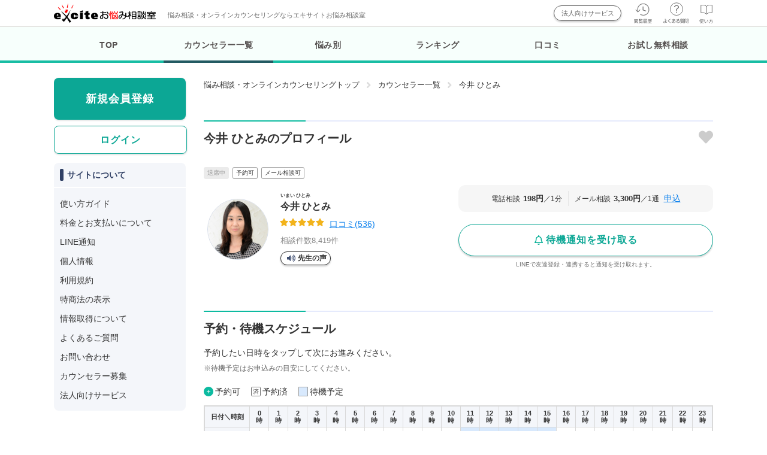

--- FILE ---
content_type: text/html
request_url: https://counselor.excite.co.jp/prof/2202657
body_size: 23007
content:
<!DOCTYPE html>
<html lang="ja">
    <head>
        <meta charset="UTF-8">
        <meta name="viewport" content="width=device-width, initial-scale=1">

                
                <script src="https://cdn-blocks.karte.io/21dbe95e2dd02c9bebde1627e43db7c8/builder.js"></script>

                <meta name="robots" content="index">
<link rel="stylesheet" href="https://unpkg.com/scroll-hint@1.1.10/css/scroll-hint.css">
<script src="https://unpkg.com/scroll-hint@1.1.10/js/scroll-hint.js"></script>
<title>今井 ひとみ カウンセラー | エキサイト【お悩み相談室】 24時間電話でカウンセリング</title>
<meta name="keywords" content="今井 ひとみ,悩み相談,人生相談,カウンセリング,電話" />
<meta name="description" content="今井 ひとみ カウンセラー。毎日がつらい、しんどい…ひとりで苦しんでいませんか？電話で悩み相談・人生相談ができる『エキサイトお悩み相談室』。24時間対応。口コミで評判の厳選されたカウンセラーがあなたに合ったカウンセリングにより、問題解決をサポートいたします。" />
<meta property="og:title" content="今井 ひとみ カウンセラープロフィール | エキサイトお悩み相談室" />
<meta property="og:description" content="離婚/復縁/不倫/浮気　相手の気持ちは行動や言動からある程度予測可能です。あなたの未来に笑顔を取り戻すお手伝いをいたします。" />
<meta property="og:url" content="https://counselor.excite.co.jp" />
<meta property="og:image" content="https://image.excite.co.jp/jp/soudan/photo/220/2202657_160.jpg" />
<meta property="og:site_name" content="エキサイトお悩み相談室" />
<meta property="og:type" content="website" />
<meta property="og:locale" content="ja_JP" />


                            <link rel="canonical" href="https://counselor.excite.co.jp/prof/2202657/">
        
                <link rel="preconnect" href="https://fonts.googleapis.com">
        <link rel="preconnect" href="https://fonts.gstatic.com" crossorigin>
        <link href="https://fonts.googleapis.com/css2?family=Zen+Maru+Gothic:wght@400&display=swap" rel="stylesheet">

                <link rel="shortcut icon" href="//image.excite.co.jp/jp/favicon/lep.ico" />
        <link rel="stylesheet" href="//image.excite.co.jp/jp/counselor/eximg/css/common.css?1acbc34f7e6e173a6bb93e2d5d705f04" type="text/css" media="screen" />
                                      <link rel="stylesheet" href="//image.excite.co.jp/jp/counselor/eximg/css/modal/about_notification_common.css?1acbc34f7e6e173a6bb93e2d5d705f04" type="text/css" media="screen" />
                      <link rel="stylesheet" href="//image.excite.co.jp/jp/counselor/eximg/css/modal/modal_common.css?1acbc34f7e6e173a6bb93e2d5d705f04" type="text/css" media="screen" />
                      <link rel="stylesheet" href="//image.excite.co.jp/jp/counselor/eximg/css/counselor/profile_card.css?1acbc34f7e6e173a6bb93e2d5d705f04" type="text/css" media="screen" />
                  
                <script type="text/javascript" src="https://ajax.aspnetcdn.com/ajax/jQuery/jquery-1.12.4.min.js"></script>
        <script type="text/javascript" src="//image.excite.co.jp/jp/counselor/eximg/js/tabmenu.js?1acbc34f7e6e173a6bb93e2d5d705f04"></script>
        <script type="text/javascript" src="//image.excite.co.jp/jp/counselor/eximg/js/load.js?1acbc34f7e6e173a6bb93e2d5d705f04"></script>
        <script type="text/javascript" src="//image.excite.co.jp/jp/counselor/eximg/js/hogan-3.0.1.js?1acbc34f7e6e173a6bb93e2d5d705f04"></script>
        <script type="text/javascript" src="//image.excite.co.jp/jp/counselor/eximg/js/menu.js?1acbc34f7e6e173a6bb93e2d5d705f04"></script>
        <script type="text/javascript" src="//image.excite.co.jp/jp/counselor/eximg/js/pagetop.js?1acbc34f7e6e173a6bb93e2d5d705f04"></script>
                              <script type="text/javascript" src="//image.excite.co.jp/jp/counselor/eximg/js/profile_card_favorite.js?1acbc34f7e6e173a6bb93e2d5d705f04"></script>
                      <script type="text/javascript" src="//image.excite.co.jp/jp/counselor/eximg/js/modal.js?1acbc34f7e6e173a6bb93e2d5d705f04"></script>
                      <script type="text/javascript" src="//image.excite.co.jp/jp/counselor/eximg/js/notice_linel_ansstandby_allsetting.js?1acbc34f7e6e173a6bb93e2d5d705f04"></script>
                      <script type="text/javascript" src="//image.excite.co.jp/jp/counselor/eximg/js/standby_request.js?1acbc34f7e6e173a6bb93e2d5d705f04"></script>
                  
        <script type="text/javascript">
          var dataLayer = dataLayer || [];
        </script>

                
<script>
    "use strict";

    var root_domain = 'https://counselor.excite.co.jp/';
    var ssl_domain = 'https://counselor.excite.co.jp/';
    var img_url = '//image.excite.co.jp/jp/counselor/eximg/';
    var prof_img_url = '//image.excite.co.jp/jp/soudan/photo/';
    var cate_tree_url = '//soudanapi.excite.co.jp/';

    var cate_rel = {};
    var ans_data = {};
    var prof_list = {};
    var cate_list = {};
    var h_data = {};
    var cur_data = {};
    var inner = "";

    var cur_anss = {};
    var i_url = "";
</script>

                        <script>
              load('//image.excite.co.jp/jp/counselor/eximg/js/functions.js')
          ;
</script>

                
                <link rel="start" href="https://counselor.excite.co.jp/" />
        <link rel="help" href="https://counselor.excite.co.jp/help/welcome/" />

                
                    </head>

    <body>
        <div id="wrapper">
            
<div id="exHeader">
  <div id="exHeaderInner">
    <div id="exSiteID" style="position: relative;">
      <ul id="exLogo">
                            <li id="logoExcite"><a href="https://counselor.excite.co.jp/" class="gtm_header_logo"><img src="//image.excite.co.jp/jp/counselor/eximg/images/logo-counselor.png" width="300" height="56" alt="エキサイトお悩み相談室" class="logo-default" loading="eager" decoding="sync"></a></li>
              </ul>
              <span id="exDescription" style="position:absolute; top:6px; left:180px; font-weight:normal; font-size: 11px;color: #666;" >悩み相談・オンラインカウンセリングならエキサイトお悩み相談室</span>
          </div>
        <ul id="exControl" class="hList">
                                <li class="hList-biz"><a href="https://counselor.excite.co.jp/biz/" class="btn-def btn-header-sub gtm_header_biz">法人向けサービス</a></li>
          
                    <li><a href="https://counselor.excite.co.jp/history/?in_ali=c_header_viewed" class="gtm_header_history"><img src="//image.excite.co.jp/jp/counselor/eximg/images/icon-hd-history.svg" width="32" height="36" alt="閲覧履歴" style="width: 31px; height: 34px;" loading="eager" decoding="sync"></a></li>

                                <li><a href="https://supportcenter.excite.co.jp/portal/ja/kb/counselor" target="_blank" class="gtm_header_qa"><img src="//image.excite.co.jp/jp/counselor/eximg/images/icon-qa.svg" width="42" height="35" alt="よくある質問" loading="eager" decoding="sync"></a></li>
          
                    <li><a href="https://counselor.excite.co.jp/help/welcome/" class="gtm_header_guide"><img src="//image.excite.co.jp/jp/counselor/eximg/images/icon-guide.svg" width="23" height="32" alt="使い方" style="width: 23px; height: 31px;" loading="eager" decoding="sync"></a></li>

        </ul>
  </div>
</div>

            <div id="global-navi">
  <div id="menu-wrap" class="animation_on">
    <div class="hr"></div>
    <ul>
      <li><a href="https://counselor.excite.co.jp/" class="gtm_headnav_top">TOP</a></li>
      <li><a href="https://counselor.excite.co.jp/prof/" class="gtm_headnav_prof"><span class="current"></span>カウンセラー一覧</a></li>
      <li><a href="https://counselor.excite.co.jp/category/" class="gtm_headnav_category">悩み別</a></li>
      <li><a href="https://counselor.excite.co.jp/ranking/trend/" class="gtm_headnav_ranking">ランキング</a></li>
      <li><a href="https://counselor.excite.co.jp/rev/" class="gtm_headnav_rev">口コミ</a></li>
      <li><a href="https://counselor.excite.co.jp/freec/" class="gtm_headnav_freec">お試し無料相談</a></li>
    </ul>
  </div>
</div>



            <div id="contents">
                <div id="main-contents">
                      <nav>
    <ol class="breadcrumbs">
                        <li><a href="/" class="breadcrumbs-home">悩み相談・オンラインカウンセリングトップ</a></li>
                                <li><a href="/prof/">カウンセラー一覧</a></li>
                    <li>今井 ひとみ</li>
    </ol>
  </nav>
<div class="ttl-area">
    <h1 class="ttl-seo">今井 ひとみのプロフィール</h1>
        </div>

<div class="member-detail mT20">
        <ul class="member-detail-txt-status">
      <li class="status-label-staOut">退席中</li>
        <li class="status-label-staRe">予約可</li>
                  <li class="status-label-mail">メール相談可</li>
            </ul>    <div class="member-detail-inner">
        <div class="member-detail-inner-date">
                        <div class="fav-wrap">
                <input id="2202657" data-ansk="2202657" type="checkbox" class="js_favorite-toggle favorite-toggle gtm_prof_detail_fav" name="favorite" value=""  aria-label="favorite-btn">
                <label class="fav-icon" for="2202657" aria-label="favorite-btn"></label>
            </div>
                        <div class="member-detail-caption-area">
                <div class="member-detail-img">
                    <div class="photo"><img src="//image.excite.co.jp/jp/soudan/photo/220/2202657_160.jpg" alt="今井 ひとみ" width="160" height="192" loading="eager" decoding="sync"></div>
                </div>

                <div class="member-detail-txt">
                    <div class="member-detail-name-wrap">
                        <h1 class="member-detail-name">
                            <ruby>今井 ひとみ<rp>(</rp><rt>いまい ひとみ</rt><rp>)</rp></ruby>
                        </h1>
                    </div>

                                        <div class="area-star">
                                                <div class="star-rating">
                              <div class="empty-star">
                                  <img src="//image.excite.co.jp/jp/counselor/eximg/images/icon/icon-star-border.svg" alt="" width="14" height="14" loading="eager" decoding="sync">
                                  <img src="//image.excite.co.jp/jp/counselor/eximg/images/icon/icon-star-border.svg" alt="" width="14" height="14" loading="eager" decoding="sync">
                                  <img src="//image.excite.co.jp/jp/counselor/eximg/images/icon/icon-star-border.svg" alt="" width="14" height="14" loading="eager" decoding="sync">
                                  <img src="//image.excite.co.jp/jp/counselor/eximg/images/icon/icon-star-border.svg" alt="" width="14" height="14" loading="eager" decoding="sync">
                                  <img src="//image.excite.co.jp/jp/counselor/eximg/images/icon/icon-star-border.svg" alt="" width="14" height="14" loading="eager" decoding="sync">
                              </div>
                              <div class="filled-star" style="width: 99.2%">
                                  <img src="//image.excite.co.jp/jp/counselor/eximg/images/icon/icon-star.svg" alt="" width="14" height="14" loading="eager" decoding="sync">
                                  <img src="//image.excite.co.jp/jp/counselor/eximg/images/icon/icon-star.svg" alt="" width="14" height="14" loading="eager" decoding="sync">
                                  <img src="//image.excite.co.jp/jp/counselor/eximg/images/icon/icon-star.svg" alt="" width="14" height="14" loading="eager" decoding="sync">
                                  <img src="//image.excite.co.jp/jp/counselor/eximg/images/icon/icon-star.svg" alt="" width="14" height="14" loading="eager" decoding="sync">
                                  <img src="//image.excite.co.jp/jp/counselor/eximg/images/icon/icon-star.svg" alt="" width="14" height="14" loading="eager" decoding="sync">
                              </div>
                          </div>
                          <a class="link-review gtm_review_average_score" href="https://counselor.excite.co.jp/rev/?ansk=2202657">口コミ(536)</a>
                                        </div>
                    
                    <p class="member-detail-date">
                        <span class="count-consult">相談件数8,419件</span>
                    </p>

                                                                <div class="audio">
                                                        <button class="modal_open audio_button_start gtm_audio_prof_counselor" id="audio_confirm">
                                <span class="audio-icon-up">先生の声</span>
                            </button>
                                                        <div class="modal_content standbyRequestModal">
                                <p class="weight">音声が流れます。よろしいですか？</p>
                                <div class="audio_confirmation">
                                    <button class="modal_close btn-no">いいえ</button>
                                    <button class="modal_close btn-yes" id="audio_play_ok">はい</button>
                                </div>
                            </div>
                                                        
                                                        <button class="audio_button_start gtm_audio_prof_counselor" id="audio_start">
                                <span class="audio-icon-up">先生の声</span>
                            </button>
                            <button class="audio_button_pause" id="audio_pause">
                                <span class="audio-icon-stop">停止する</span>
                            </button>
                                                    </div>
                                                <script>
                          var audioProfile = new Audio("//image.excite.co.jp/jp/soudan/prod/audio/counselor/profile/s2202657.mp4");
                        </script>
                        <script src="//image.excite.co.jp/jp/counselor/eximg/js/audio_profile.js?1acbc34f7e6e173a6bb93e2d5d705f04"></script>
                    
                </div>
            </div>
        </div>

        <div class="member-detail-inner-btn">
            <div class="member-detail-price">
                <ul>
                  <li>
                      <span class="sr">電話相談</span><span class="price-txt">198円</span><span class="sr">／1分</span>
                  </li>
                                      <li>
                        <span class="sr">メール相談</span><span class="price-txt">3,300円</span><span class="sr">／1通</span>&nbsp;&nbsp;<a href="https://counselor.excite.co.jp/my/mail/send/2202657/" class="gtm_prof_detail_mail" rel="nofollow">申込</a>
                    </li>
                                  </ul>
            </div>

            <div class="btn-status-group">
                <ul class="status-prf">
                                                                    <li class="staOut-notification">
                                                                                                                                                                                                                                                                                                        <button class="modal_open gtm_prof_detail_absence_notification" type="button">
                                    <img src="//image.excite.co.jp/jp/counselor/eximg/images/icon/icon-bell-border.svg" alt="" width="17" height="17" loading="eager" decoding="sync"><span>待機通知を受け取る</span>
                                </button>
                                <section class="modal_content modal-common l">
  <h2 class="modal_content_header">待機通知を受け取る</h2>

  <div class="modal_content_inner">
    <section>
                      <p class="mB10">「エキサイトお悩み相談室」をLINEで友達登録・連携すると待機通知を受け取ることができます。</p>
        <p class="mB20">待機通知以外にも予約リマインド機能が利用できたり、お得なキャンペーン情報もお知らせ！</p>
        <div class="regist-area">
          <a href="https://counselor.excite.co.jp/login/" class="btn-secondary-outline">ログイン</a>
          <a href="https://counselor.excite.co.jp/regist/" class="btn-secondary">新規会員登録</a>
          <p class="point-color c"><span class="sr">＼ ビギナーサポート制度実施中 ／</span><br>はじめての登録後1週間は10分相談割引！</p>
        </div>
                  </section>
    <button class="modal_close close-btn" type="button"><img src="//image.excite.co.jp/jp/counselor/eximg/images/icon/icon-close.svg" alt="" width="13" height="13" loading="lazy" decoding="async"></button>
  </div>
</section>                                                                <p class="staOut-notification-text">LINEで友達登録・連携すると通知を受け取れます。</p>
                                                    </li>
                                    </ul>
            </div>
        </div>
    </div>
</div>

<div class="btn-status-group">
    <ul>
            </ul>
</div>

<div class="prf">
            
        <div class="sch" id="jump-schedule">
        <div class="ttl-area">
            <h2 class="ttl">予約・待機スケジュール</h2>
        </div>
    </div>

    <div class="standby_schedule">
                    <p>予約したい日時をタップして次にお進みください。</p>
            <small class="black-weak">※待機予定はお申込みの目安にしてください。</small>
            <div id="standby_schedule">
                <ul class="explanation-schedule-icon">
                    <li><img src="//image.excite.co.jp/jp/counselor/eximg/images/icon-reOn-mini.svg" alt="予約可" class="icon-reOn" width="16" height="16" loading="eager" decoding="sync">予約可</li>
                    <li><img src="//image.excite.co.jp/jp/counselor/eximg/images/icon-reOff-mini.svg" alt="予約済" class="icon-reOn" width="16" height="16" loading="eager" decoding="sync">予約済</li>
                    <li><img src="//image.excite.co.jp/jp/counselor/eximg/images/icon-reStandby-mini.svg" alt="待機予定" class="icon-reOn" width="16" height="16" loading="eager" decoding="sync">待機予定</li>
                </ul>
            </div>
            <div class="schedule_wrap_scroll">
                                <table class="standby_schedule"><tbody><tr class="time"><th>日付＼時刻</th><th><b>0</b><br />時</th><th><b>1</b><br />時</th><th><b>2</b><br />時</th><th><b>3</b><br />時</th><th><b>4</b><br />時</th><th><b>5</b><br />時</th><th><b>6</b><br />時</th><th><b>7</b><br />時</th><th><b>8</b><br />時</th><th><b>9</b><br />時</th><th><b>10</b><br />時</th><th><b>11</b><br />時</th><th><b>12</b><br />時</th><th><b>13</b><br />時</th><th><b>14</b><br />時</th><th><b>15</b><br />時</th><th><b>16</b><br />時</th><th><b>17</b><br />時</th><th><b>18</b><br />時</th><th><b>19</b><br />時</th><th><b>20</b><br />時</th><th><b>21</b><br />時</th><th><b>22</b><br />時</th><th><b>23</b><br />時</th></tr><tr><th class="week today" width="65px"><p class="tue_nostr">今日</p></th><td class="" >&nbsp;</td><td class="" >&nbsp;</td><td class="" >&nbsp;</td><td class="" >&nbsp;</td><td class="" >&nbsp;</td><td class="" >&nbsp;</td><td class="" >&nbsp;</td><td class="" >&nbsp;</td><td class="" >&nbsp;</td><td class="" >&nbsp;</td><td class="" >&nbsp;</td><td  class="schedule-area-standby"> <a href='https://counselor.excite.co.jp/my/resv/add/?ansk=2202657&d=2026012011003' rel="nofollow"><img src="//image.excite.co.jp/jp/counselor/eximg/images/icon-reOn.svg" alt="予約可" class="icon-reOn"></a></td><td  class="schedule-area-standby"> <a href='https://counselor.excite.co.jp/my/resv/add/?ansk=2202657&d=2026012012003' rel="nofollow"><img src="//image.excite.co.jp/jp/counselor/eximg/images/icon-reOn.svg" alt="予約可" class="icon-reOn"></a></td><td  class="schedule-area-standby"> <a href='https://counselor.excite.co.jp/my/resv/add/?ansk=2202657&d=2026012013003' rel="nofollow"><img src="//image.excite.co.jp/jp/counselor/eximg/images/icon-reOn.svg" alt="予約可" class="icon-reOn"></a></td><td  class="schedule-area-standby"> <a href='https://counselor.excite.co.jp/my/resv/add/?ansk=2202657&d=2026012014003' rel="nofollow"><img src="//image.excite.co.jp/jp/counselor/eximg/images/icon-reOn.svg" alt="予約可" class="icon-reOn"></a></td><td  class="schedule-area-standby"> <a href='https://counselor.excite.co.jp/my/resv/add/?ansk=2202657&d=2026012015003' rel="nofollow"><img src="//image.excite.co.jp/jp/counselor/eximg/images/icon-reOn.svg" alt="予約可" class="icon-reOn"></a></td><td  class=""> <a href='https://counselor.excite.co.jp/my/resv/add/?ansk=2202657&d=2026012016003' rel="nofollow"><img src="//image.excite.co.jp/jp/counselor/eximg/images/icon-reOn.svg" alt="予約可" class="icon-reOn"></a></td><td class="" >&nbsp;</td><td class="" >&nbsp;</td><td class="" >&nbsp;</td><td class="" >&nbsp;</td><td  class=""> <a href='https://counselor.excite.co.jp/my/resv/add/?ansk=2202657&d=2026012021003' rel="nofollow"><img src="//image.excite.co.jp/jp/counselor/eximg/images/icon-reOn.svg" alt="予約可" class="icon-reOn"></a></td><td class="" >&nbsp;</td><td class="" >&nbsp;</td></tr><tr><th class="week tomorrow" width="65px"><p class="wed_nostr">明日<p></th><td class="" >&nbsp;</td><td class="" >&nbsp;</td><td class="" >&nbsp;</td><td class="" >&nbsp;</td><td class="" >&nbsp;</td><td class="" >&nbsp;</td><td class="" >&nbsp;</td><td class="" >&nbsp;</td><td class="" >&nbsp;</td><td class="" >&nbsp;</td><td class="" >&nbsp;</td><td  class="schedule-area-standby"> <a href='https://counselor.excite.co.jp/my/resv/add/?ansk=2202657&d=2026012111004' rel="nofollow"><img src="//image.excite.co.jp/jp/counselor/eximg/images/icon-reOn.svg" alt="予約可" class="icon-reOn"></a></td><td  class="schedule-area-standby"> <a href='https://counselor.excite.co.jp/my/resv/add/?ansk=2202657&d=2026012112004' rel="nofollow"><img src="//image.excite.co.jp/jp/counselor/eximg/images/icon-reOn.svg" alt="予約可" class="icon-reOn"></a></td><td  class="schedule-area-standby"> <a href='https://counselor.excite.co.jp/my/resv/add/?ansk=2202657&d=2026012113004' rel="nofollow"><img src="//image.excite.co.jp/jp/counselor/eximg/images/icon-reOn.svg" alt="予約可" class="icon-reOn"></a></td><td  class="schedule-area-standby"> <a href='https://counselor.excite.co.jp/my/resv/add/?ansk=2202657&d=2026012114004' rel="nofollow"><img src="//image.excite.co.jp/jp/counselor/eximg/images/icon-reOn.svg" alt="予約可" class="icon-reOn"></a></td><td  class="schedule-area-standby"> <a href='https://counselor.excite.co.jp/my/resv/add/?ansk=2202657&d=2026012115004' rel="nofollow"><img src="//image.excite.co.jp/jp/counselor/eximg/images/icon-reOn.svg" alt="予約可" class="icon-reOn"></a></td><td  class=""> <a href='https://counselor.excite.co.jp/my/resv/add/?ansk=2202657&d=2026012116004' rel="nofollow"><img src="//image.excite.co.jp/jp/counselor/eximg/images/icon-reOn.svg" alt="予約可" class="icon-reOn"></a></td><td class="" >&nbsp;</td><td class="" >&nbsp;</td><td class="" >&nbsp;</td><td class="" >&nbsp;</td><td  class=""> <a href='https://counselor.excite.co.jp/my/resv/add/?ansk=2202657&d=2026012121004' rel="nofollow"><img src="//image.excite.co.jp/jp/counselor/eximg/images/icon-reOn.svg" alt="予約可" class="icon-reOn"></a></td><td class="" >&nbsp;</td><td class="" >&nbsp;</td></tr><tr><th class="week" width="65px"><p class="thu_nostr">01/22<br />(木)</p></th><td class="" >&nbsp;</td><td class="" >&nbsp;</td><td class="" >&nbsp;</td><td class="" >&nbsp;</td><td class="" >&nbsp;</td><td class="" >&nbsp;</td><td class="" >&nbsp;</td><td class="" >&nbsp;</td><td class="" >&nbsp;</td><td class="" >&nbsp;</td><td class="" >&nbsp;</td><td  class="schedule-area-standby"> <a href='https://counselor.excite.co.jp/my/resv/add/?ansk=2202657&d=2026012211005' rel="nofollow"><img src="//image.excite.co.jp/jp/counselor/eximg/images/icon-reOn.svg" alt="予約可" class="icon-reOn"></a></td><td  class="schedule-area-standby"> <a href='https://counselor.excite.co.jp/my/resv/add/?ansk=2202657&d=2026012212005' rel="nofollow"><img src="//image.excite.co.jp/jp/counselor/eximg/images/icon-reOn.svg" alt="予約可" class="icon-reOn"></a></td><td  class="schedule-area-standby"> <a href='https://counselor.excite.co.jp/my/resv/add/?ansk=2202657&d=2026012213005' rel="nofollow"><img src="//image.excite.co.jp/jp/counselor/eximg/images/icon-reOn.svg" alt="予約可" class="icon-reOn"></a></td><td  class="schedule-area-standby"> <a href='https://counselor.excite.co.jp/my/resv/add/?ansk=2202657&d=2026012214005' rel="nofollow"><img src="//image.excite.co.jp/jp/counselor/eximg/images/icon-reOn.svg" alt="予約可" class="icon-reOn"></a></td><td  class="schedule-area-standby"> <a href='https://counselor.excite.co.jp/my/resv/add/?ansk=2202657&d=2026012215005' rel="nofollow"><img src="//image.excite.co.jp/jp/counselor/eximg/images/icon-reOn.svg" alt="予約可" class="icon-reOn"></a></td><td  class=""> <a href='https://counselor.excite.co.jp/my/resv/add/?ansk=2202657&d=2026012216005' rel="nofollow"><img src="//image.excite.co.jp/jp/counselor/eximg/images/icon-reOn.svg" alt="予約可" class="icon-reOn"></a></td><td class="" >&nbsp;</td><td class="" >&nbsp;</td><td class="" >&nbsp;</td><td class="" >&nbsp;</td><td  class=""> <a href='https://counselor.excite.co.jp/my/resv/add/?ansk=2202657&d=2026012221005' rel="nofollow"><img src="//image.excite.co.jp/jp/counselor/eximg/images/icon-reOn.svg" alt="予約可" class="icon-reOn"></a></td><td class="" >&nbsp;</td><td class="" >&nbsp;</td></tr><tr><th class="week" width="65px"><p class="fri_nostr">01/23<br />(金)</p></th><td class="" >&nbsp;</td><td class="" >&nbsp;</td><td class="" >&nbsp;</td><td class="" >&nbsp;</td><td class="" >&nbsp;</td><td class="" >&nbsp;</td><td class="" >&nbsp;</td><td class="" >&nbsp;</td><td class="" >&nbsp;</td><td class="" >&nbsp;</td><td class="" >&nbsp;</td><td class="" >&nbsp;</td><td class="" >&nbsp;</td><td  class="schedule-area-standby"> <a href='https://counselor.excite.co.jp/my/resv/add/?ansk=2202657&d=2026012313006' rel="nofollow"><img src="//image.excite.co.jp/jp/counselor/eximg/images/icon-reOn.svg" alt="予約可" class="icon-reOn"></a></td><td  class="schedule-area-standby"> <a href='https://counselor.excite.co.jp/my/resv/add/?ansk=2202657&d=2026012314006' rel="nofollow"><img src="//image.excite.co.jp/jp/counselor/eximg/images/icon-reOn.svg" alt="予約可" class="icon-reOn"></a></td><td  class="schedule-area-standby"> <a href='https://counselor.excite.co.jp/my/resv/add/?ansk=2202657&d=2026012315006' rel="nofollow"><img src="//image.excite.co.jp/jp/counselor/eximg/images/icon-reOn.svg" alt="予約可" class="icon-reOn"></a></td><td  class=""> <a href='https://counselor.excite.co.jp/my/resv/add/?ansk=2202657&d=2026012316006' rel="nofollow"><img src="//image.excite.co.jp/jp/counselor/eximg/images/icon-reOn.svg" alt="予約可" class="icon-reOn"></a></td><td class="" >&nbsp;</td><td class="" >&nbsp;</td><td class="" >&nbsp;</td><td class="" >&nbsp;</td><td  class=""> <a href='https://counselor.excite.co.jp/my/resv/add/?ansk=2202657&d=2026012321006' rel="nofollow"><img src="//image.excite.co.jp/jp/counselor/eximg/images/icon-reOn.svg" alt="予約可" class="icon-reOn"></a></td><td class="" >&nbsp;</td><td class="" >&nbsp;</td></tr><tr><th class="week" width="65px"><p class="sat_nostr">01/24<br />(土)</p></th><td class="" >&nbsp;</td><td class="" >&nbsp;</td><td class="" >&nbsp;</td><td class="" >&nbsp;</td><td class="" >&nbsp;</td><td class="" >&nbsp;</td><td class="" >&nbsp;</td><td class="" >&nbsp;</td><td class="" >&nbsp;</td><td class="" >&nbsp;</td><td class="" >&nbsp;</td><td class="" >&nbsp;</td><td class="" >&nbsp;</td><td class="" >&nbsp;</td><td class="" >&nbsp;</td><td class="" >&nbsp;</td><td class="" >&nbsp;</td><td class="" >&nbsp;</td><td class="" >&nbsp;</td><td class="" >&nbsp;</td><td class="" >&nbsp;</td><td class="" >&nbsp;</td><td class="" >&nbsp;</td><td class="" >&nbsp;</td></tr><tr><th class="week" width="65px"><p class="sun_nostr">01/25<br />(日)</p></th><td class="" >&nbsp;</td><td class="" >&nbsp;</td><td class="" >&nbsp;</td><td class="" >&nbsp;</td><td class="" >&nbsp;</td><td class="" >&nbsp;</td><td class="" >&nbsp;</td><td class="" >&nbsp;</td><td class="" >&nbsp;</td><td class="" >&nbsp;</td><td class="" >&nbsp;</td><td class="" >&nbsp;</td><td class="" >&nbsp;</td><td class="" >&nbsp;</td><td class="" >&nbsp;</td><td class="" >&nbsp;</td><td class="" >&nbsp;</td><td class="" >&nbsp;</td><td class="" >&nbsp;</td><td class="" >&nbsp;</td><td class="" >&nbsp;</td><td class="" >&nbsp;</td><td class="" >&nbsp;</td><td class="" >&nbsp;</td></tr><tr><th class="week" width="65px"><p class="mon_nostr">01/26<br />(月)</p></th><td class="" >&nbsp;</td><td class="" >&nbsp;</td><td class="" >&nbsp;</td><td class="" >&nbsp;</td><td class="" >&nbsp;</td><td class="" >&nbsp;</td><td class="" >&nbsp;</td><td class="" >&nbsp;</td><td class="" >&nbsp;</td><td class="" >&nbsp;</td><td class="" >&nbsp;</td><td  class="schedule-area-standby"> <a href='https://counselor.excite.co.jp/my/resv/add/?ansk=2202657&d=2026012611002' rel="nofollow"><img src="//image.excite.co.jp/jp/counselor/eximg/images/icon-reOn.svg" alt="予約可" class="icon-reOn"></a></td><td  class="schedule-area-standby"> <a href='https://counselor.excite.co.jp/my/resv/add/?ansk=2202657&d=2026012612002' rel="nofollow"><img src="//image.excite.co.jp/jp/counselor/eximg/images/icon-reOn.svg" alt="予約可" class="icon-reOn"></a></td><td  class="schedule-area-standby"> <a href='https://counselor.excite.co.jp/my/resv/add/?ansk=2202657&d=2026012613002' rel="nofollow"><img src="//image.excite.co.jp/jp/counselor/eximg/images/icon-reOn.svg" alt="予約可" class="icon-reOn"></a></td><td  class="schedule-area-standby"> <a href='https://counselor.excite.co.jp/my/resv/add/?ansk=2202657&d=2026012614002' rel="nofollow"><img src="//image.excite.co.jp/jp/counselor/eximg/images/icon-reOn.svg" alt="予約可" class="icon-reOn"></a></td><td  class="schedule-area-standby"> <a href='https://counselor.excite.co.jp/my/resv/add/?ansk=2202657&d=2026012615002' rel="nofollow"><img src="//image.excite.co.jp/jp/counselor/eximg/images/icon-reOn.svg" alt="予約可" class="icon-reOn"></a></td><td  class=""> <a href='https://counselor.excite.co.jp/my/resv/add/?ansk=2202657&d=2026012616002' rel="nofollow"><img src="//image.excite.co.jp/jp/counselor/eximg/images/icon-reOn.svg" alt="予約可" class="icon-reOn"></a></td><td class="" >&nbsp;</td><td class="" >&nbsp;</td><td class="" >&nbsp;</td><td class="" >&nbsp;</td><td  class=""> <a href='https://counselor.excite.co.jp/my/resv/add/?ansk=2202657&d=2026012621002' rel="nofollow"><img src="//image.excite.co.jp/jp/counselor/eximg/images/icon-reOn.svg" alt="予約可" class="icon-reOn"></a></td><td class="" >&nbsp;</td><td class="" >&nbsp;</td></tr><tr><th class="week" width="65px"><p class="tue_nostr">01/27<br />(火)</p></th><td class="" >&nbsp;</td><td class="" >&nbsp;</td><td class="" >&nbsp;</td><td class="" >&nbsp;</td><td class="" >&nbsp;</td><td class="" >&nbsp;</td><td class="" >&nbsp;</td><td class="" >&nbsp;</td><td class="" >&nbsp;</td><td class="" >&nbsp;</td><td class="" >&nbsp;</td><td  class="schedule-area-standby"> <a href='https://counselor.excite.co.jp/my/resv/add/?ansk=2202657&d=2026012711003' rel="nofollow"><img src="//image.excite.co.jp/jp/counselor/eximg/images/icon-reOn.svg" alt="予約可" class="icon-reOn"></a></td><td  class="schedule-area-standby"> <a href='https://counselor.excite.co.jp/my/resv/add/?ansk=2202657&d=2026012712003' rel="nofollow"><img src="//image.excite.co.jp/jp/counselor/eximg/images/icon-reOn.svg" alt="予約可" class="icon-reOn"></a></td><td  class="schedule-area-standby"> <a href='https://counselor.excite.co.jp/my/resv/add/?ansk=2202657&d=2026012713003' rel="nofollow"><img src="//image.excite.co.jp/jp/counselor/eximg/images/icon-reOn.svg" alt="予約可" class="icon-reOn"></a></td><td  class="schedule-area-standby"> <a href='https://counselor.excite.co.jp/my/resv/add/?ansk=2202657&d=2026012714003' rel="nofollow"><img src="//image.excite.co.jp/jp/counselor/eximg/images/icon-reOn.svg" alt="予約可" class="icon-reOn"></a></td><td  class="schedule-area-standby"> <a href='https://counselor.excite.co.jp/my/resv/add/?ansk=2202657&d=2026012715003' rel="nofollow"><img src="//image.excite.co.jp/jp/counselor/eximg/images/icon-reOn.svg" alt="予約可" class="icon-reOn"></a></td><td  class=""> <a href='https://counselor.excite.co.jp/my/resv/add/?ansk=2202657&d=2026012716003' rel="nofollow"><img src="//image.excite.co.jp/jp/counselor/eximg/images/icon-reOn.svg" alt="予約可" class="icon-reOn"></a></td><td class="" >&nbsp;</td><td class="" >&nbsp;</td><td class="" >&nbsp;</td><td class="" >&nbsp;</td><td  class=""> <a href='https://counselor.excite.co.jp/my/resv/add/?ansk=2202657&d=2026012721003' rel="nofollow"><img src="//image.excite.co.jp/jp/counselor/eximg/images/icon-reOn.svg" alt="予約可" class="icon-reOn"></a></td><td class="" >&nbsp;</td><td class="" >&nbsp;</td></tr><tr><th class="week" width="65px"><p class="wed_nostr">01/28<br />(水)</p></th><td class="" >&nbsp;</td><td class="" >&nbsp;</td><td class="" >&nbsp;</td><td class="" >&nbsp;</td><td class="" >&nbsp;</td><td class="" >&nbsp;</td><td class="" >&nbsp;</td><td class="" >&nbsp;</td><td class="" >&nbsp;</td><td class="" >&nbsp;</td><td class="" >&nbsp;</td><td  class="schedule-area-standby"> <a href='https://counselor.excite.co.jp/my/resv/add/?ansk=2202657&d=2026012811004' rel="nofollow"><img src="//image.excite.co.jp/jp/counselor/eximg/images/icon-reOn.svg" alt="予約可" class="icon-reOn"></a></td><td  class="schedule-area-standby"> <a href='https://counselor.excite.co.jp/my/resv/add/?ansk=2202657&d=2026012812004' rel="nofollow"><img src="//image.excite.co.jp/jp/counselor/eximg/images/icon-reOn.svg" alt="予約可" class="icon-reOn"></a></td><td  class="schedule-area-standby"> <a href='https://counselor.excite.co.jp/my/resv/add/?ansk=2202657&d=2026012813004' rel="nofollow"><img src="//image.excite.co.jp/jp/counselor/eximg/images/icon-reOn.svg" alt="予約可" class="icon-reOn"></a></td><td  class="schedule-area-standby"> <a href='https://counselor.excite.co.jp/my/resv/add/?ansk=2202657&d=2026012814004' rel="nofollow"><img src="//image.excite.co.jp/jp/counselor/eximg/images/icon-reOn.svg" alt="予約可" class="icon-reOn"></a></td><td  class="schedule-area-standby"> <a href='https://counselor.excite.co.jp/my/resv/add/?ansk=2202657&d=2026012815004' rel="nofollow"><img src="//image.excite.co.jp/jp/counselor/eximg/images/icon-reOn.svg" alt="予約可" class="icon-reOn"></a></td><td  class=""> <a href='https://counselor.excite.co.jp/my/resv/add/?ansk=2202657&d=2026012816004' rel="nofollow"><img src="//image.excite.co.jp/jp/counselor/eximg/images/icon-reOn.svg" alt="予約可" class="icon-reOn"></a></td><td class="" >&nbsp;</td><td class="" >&nbsp;</td><td class="" >&nbsp;</td><td class="" >&nbsp;</td><td  class=""> <a href='https://counselor.excite.co.jp/my/resv/add/?ansk=2202657&d=2026012821004' rel="nofollow"><img src="//image.excite.co.jp/jp/counselor/eximg/images/icon-reOn.svg" alt="予約可" class="icon-reOn"></a></td><td class="" >&nbsp;</td><td class="" >&nbsp;</td></tr><tr><th class="week" width="65px"><p class="thu_nostr">01/29<br />(木)</p></th><td class="" >&nbsp;</td><td class="" >&nbsp;</td><td class="" >&nbsp;</td><td class="" >&nbsp;</td><td class="" >&nbsp;</td><td class="" >&nbsp;</td><td class="" >&nbsp;</td><td class="" >&nbsp;</td><td class="" >&nbsp;</td><td class="" >&nbsp;</td><td class="" >&nbsp;</td><td  class="schedule-area-standby"> <a href='https://counselor.excite.co.jp/my/resv/add/?ansk=2202657&d=2026012911005' rel="nofollow"><img src="//image.excite.co.jp/jp/counselor/eximg/images/icon-reOn.svg" alt="予約可" class="icon-reOn"></a></td><td  class="schedule-area-standby"> <a href='https://counselor.excite.co.jp/my/resv/add/?ansk=2202657&d=2026012912005' rel="nofollow"><img src="//image.excite.co.jp/jp/counselor/eximg/images/icon-reOn.svg" alt="予約可" class="icon-reOn"></a></td><td  class="schedule-area-standby"> <a href='https://counselor.excite.co.jp/my/resv/add/?ansk=2202657&d=2026012913005' rel="nofollow"><img src="//image.excite.co.jp/jp/counselor/eximg/images/icon-reOn.svg" alt="予約可" class="icon-reOn"></a></td><td  class="schedule-area-standby"> <a href='https://counselor.excite.co.jp/my/resv/add/?ansk=2202657&d=2026012914005' rel="nofollow"><img src="//image.excite.co.jp/jp/counselor/eximg/images/icon-reOn.svg" alt="予約可" class="icon-reOn"></a></td><td  class="schedule-area-standby"> <a href='https://counselor.excite.co.jp/my/resv/add/?ansk=2202657&d=2026012915005' rel="nofollow"><img src="//image.excite.co.jp/jp/counselor/eximg/images/icon-reOn.svg" alt="予約可" class="icon-reOn"></a></td><td  class=""> <a href='https://counselor.excite.co.jp/my/resv/add/?ansk=2202657&d=2026012916005' rel="nofollow"><img src="//image.excite.co.jp/jp/counselor/eximg/images/icon-reOn.svg" alt="予約可" class="icon-reOn"></a></td><td class="" >&nbsp;</td><td class="" >&nbsp;</td><td class="" >&nbsp;</td><td class="" >&nbsp;</td><td  class=""> <a href='https://counselor.excite.co.jp/my/resv/add/?ansk=2202657&d=2026012921005' rel="nofollow"><img src="//image.excite.co.jp/jp/counselor/eximg/images/icon-reOn.svg" alt="予約可" class="icon-reOn"></a></td><td class="" >&nbsp;</td><td class="" >&nbsp;</td></tr><tr><th class="week" width="65px"><p class="fri_nostr">01/30<br />(金)</p></th><td class="" >&nbsp;</td><td class="" >&nbsp;</td><td class="" >&nbsp;</td><td class="" >&nbsp;</td><td class="" >&nbsp;</td><td class="" >&nbsp;</td><td class="" >&nbsp;</td><td class="" >&nbsp;</td><td class="" >&nbsp;</td><td class="" >&nbsp;</td><td class="" >&nbsp;</td><td  class="schedule-area-standby"> <a href='https://counselor.excite.co.jp/my/resv/add/?ansk=2202657&d=2026013011006' rel="nofollow"><img src="//image.excite.co.jp/jp/counselor/eximg/images/icon-reOn.svg" alt="予約可" class="icon-reOn"></a></td><td  class="schedule-area-standby"> <a href='https://counselor.excite.co.jp/my/resv/add/?ansk=2202657&d=2026013012006' rel="nofollow"><img src="//image.excite.co.jp/jp/counselor/eximg/images/icon-reOn.svg" alt="予約可" class="icon-reOn"></a></td><td  class="schedule-area-standby"> <a href='https://counselor.excite.co.jp/my/resv/add/?ansk=2202657&d=2026013013006' rel="nofollow"><img src="//image.excite.co.jp/jp/counselor/eximg/images/icon-reOn.svg" alt="予約可" class="icon-reOn"></a></td><td  class="schedule-area-standby"> <a href='https://counselor.excite.co.jp/my/resv/add/?ansk=2202657&d=2026013014006' rel="nofollow"><img src="//image.excite.co.jp/jp/counselor/eximg/images/icon-reOn.svg" alt="予約可" class="icon-reOn"></a></td><td  class="schedule-area-standby"> <a href='https://counselor.excite.co.jp/my/resv/add/?ansk=2202657&d=2026013015006' rel="nofollow"><img src="//image.excite.co.jp/jp/counselor/eximg/images/icon-reOn.svg" alt="予約可" class="icon-reOn"></a></td><td  class=""> <a href='https://counselor.excite.co.jp/my/resv/add/?ansk=2202657&d=2026013016006' rel="nofollow"><img src="//image.excite.co.jp/jp/counselor/eximg/images/icon-reOn.svg" alt="予約可" class="icon-reOn"></a></td><td class="" >&nbsp;</td><td class="" >&nbsp;</td><td class="" >&nbsp;</td><td class="" >&nbsp;</td><td  class=""> <a href='https://counselor.excite.co.jp/my/resv/add/?ansk=2202657&d=2026013021006' rel="nofollow"><img src="//image.excite.co.jp/jp/counselor/eximg/images/icon-reOn.svg" alt="予約可" class="icon-reOn"></a></td><td class="" >&nbsp;</td><td class="" >&nbsp;</td></tr><tr><th class="week" width="65px"><p class="sat_nostr">01/31<br />(土)</p></th><td class="" >&nbsp;</td><td class="" >&nbsp;</td><td class="" >&nbsp;</td><td class="" >&nbsp;</td><td class="" >&nbsp;</td><td class="" >&nbsp;</td><td class="" >&nbsp;</td><td class="" >&nbsp;</td><td class="" >&nbsp;</td><td class="" >&nbsp;</td><td class="" >&nbsp;</td><td class="" >&nbsp;</td><td class="" >&nbsp;</td><td class="" >&nbsp;</td><td class="" >&nbsp;</td><td class="" >&nbsp;</td><td class="" >&nbsp;</td><td class="" >&nbsp;</td><td class="" >&nbsp;</td><td class="" >&nbsp;</td><td class="" >&nbsp;</td><td class="" >&nbsp;</td><td class="" >&nbsp;</td><td class="" >&nbsp;</td></tr><tr><th class="week" width="65px"><p class="sun_nostr">02/01<br />(日)</p></th><td class="" >&nbsp;</td><td class="" >&nbsp;</td><td class="" >&nbsp;</td><td class="" >&nbsp;</td><td class="" >&nbsp;</td><td class="" >&nbsp;</td><td class="" >&nbsp;</td><td class="" >&nbsp;</td><td class="" >&nbsp;</td><td class="" >&nbsp;</td><td class="" >&nbsp;</td><td class="" >&nbsp;</td><td class="" >&nbsp;</td><td class="" >&nbsp;</td><td class="" >&nbsp;</td><td class="" >&nbsp;</td><td class="" >&nbsp;</td><td class="" >&nbsp;</td><td class="" >&nbsp;</td><td class="" >&nbsp;</td><td class="" >&nbsp;</td><td class="" >&nbsp;</td><td class="" >&nbsp;</td><td class="" >&nbsp;</td></tr><tr><th class="week" width="65px"><p class="mon_nostr">02/02<br />(月)</p></th><td class="" >&nbsp;</td><td class="" >&nbsp;</td><td class="" >&nbsp;</td><td class="" >&nbsp;</td><td class="" >&nbsp;</td><td class="" >&nbsp;</td><td class="" >&nbsp;</td><td class="" >&nbsp;</td><td class="" >&nbsp;</td><td class="" >&nbsp;</td><td class="" >&nbsp;</td><td class="" >&nbsp;</td><td class="" >&nbsp;</td><td class="" >&nbsp;</td><td class="" >&nbsp;</td><td class="" >&nbsp;</td><td class="" >&nbsp;</td><td class="" >&nbsp;</td><td class="" >&nbsp;</td><td class="" >&nbsp;</td><td class="" >&nbsp;</td><td class="" >&nbsp;</td><td class="" >&nbsp;</td><td class="" >&nbsp;</td></tr><tr><th class="week" width="65px"><p class="tue_nostr">02/03<br />(火)</p></th><td class="" >&nbsp;</td><td class="" >&nbsp;</td><td class="" >&nbsp;</td><td class="" >&nbsp;</td><td class="" >&nbsp;</td><td class="" >&nbsp;</td><td class="" >&nbsp;</td><td class="" >&nbsp;</td><td class="" >&nbsp;</td><td class="" >&nbsp;</td><td class="" >&nbsp;</td><td class="" >&nbsp;</td><td class="" >&nbsp;</td><td class="" >&nbsp;</td><td class="" >&nbsp;</td><td class="" >&nbsp;</td><td class="" >&nbsp;</td><td class="" >&nbsp;</td><td class="" >&nbsp;</td><td class="" >&nbsp;</td><td class="" >&nbsp;</td><td class="" >&nbsp;</td><td class="" >&nbsp;</td><td class="" >&nbsp;</td></tr><tr><th class="week" width="65px"><p class="wed_nostr">02/04<br />(水)</p></th><td class="" >&nbsp;</td><td class="" >&nbsp;</td><td class="" >&nbsp;</td><td class="" >&nbsp;</td><td class="" >&nbsp;</td><td class="" >&nbsp;</td><td class="" >&nbsp;</td><td class="" >&nbsp;</td><td class="" >&nbsp;</td><td class="" >&nbsp;</td><td class="" >&nbsp;</td><td class="" >&nbsp;</td><td class="" >&nbsp;</td><td class="" >&nbsp;</td><td class="" >&nbsp;</td><td class="" >&nbsp;</td><td class="" >&nbsp;</td><td class="" >&nbsp;</td><td class="" >&nbsp;</td><td class="" >&nbsp;</td><td class="" >&nbsp;</td><td class="" >&nbsp;</td><td class="" >&nbsp;</td><td class="" >&nbsp;</td></tr><tr><th class="week" width="65px"><p class="thu_nostr">02/05<br />(木)</p></th><td class="" >&nbsp;</td><td class="" >&nbsp;</td><td class="" >&nbsp;</td><td class="" >&nbsp;</td><td class="" >&nbsp;</td><td class="" >&nbsp;</td><td class="" >&nbsp;</td><td class="" >&nbsp;</td><td class="" >&nbsp;</td><td class="" >&nbsp;</td><td class="" >&nbsp;</td><td class="" >&nbsp;</td><td class="" >&nbsp;</td><td class="" >&nbsp;</td><td class="" >&nbsp;</td><td class="" >&nbsp;</td><td class="" >&nbsp;</td><td class="" >&nbsp;</td><td class="" >&nbsp;</td><td class="" >&nbsp;</td><td class="" >&nbsp;</td><td class="" >&nbsp;</td><td class="" >&nbsp;</td><td class="" >&nbsp;</td></tr><tr><th class="week" width="65px"><p class="fri_nostr">02/06<br />(金)</p></th><td class="" >&nbsp;</td><td class="" >&nbsp;</td><td class="" >&nbsp;</td><td class="" >&nbsp;</td><td class="" >&nbsp;</td><td class="" >&nbsp;</td><td class="" >&nbsp;</td><td class="" >&nbsp;</td><td class="" >&nbsp;</td><td class="" >&nbsp;</td><td class="" >&nbsp;</td><td class="" >&nbsp;</td><td class="" >&nbsp;</td><td class="" >&nbsp;</td><td class="" >&nbsp;</td><td class="" >&nbsp;</td><td class="" >&nbsp;</td><td class="" >&nbsp;</td><td class="" >&nbsp;</td><td class="" >&nbsp;</td><td class="" >&nbsp;</td><td class="" >&nbsp;</td><td class="" >&nbsp;</td><td class="" >&nbsp;</td></tr><tr><th class="week" width="65px"><p class="sat_nostr">02/07<br />(土)</p></th><td class="" >&nbsp;</td><td class="" >&nbsp;</td><td class="" >&nbsp;</td><td class="" >&nbsp;</td><td class="" >&nbsp;</td><td class="" >&nbsp;</td><td class="" >&nbsp;</td><td class="" >&nbsp;</td><td class="" >&nbsp;</td><td class="" >&nbsp;</td><td class="" >&nbsp;</td><td class="" >&nbsp;</td><td class="" >&nbsp;</td><td class="" >&nbsp;</td><td class="" >&nbsp;</td><td class="" >&nbsp;</td><td class="" >&nbsp;</td><td class="" >&nbsp;</td><td class="" >&nbsp;</td><td class="" >&nbsp;</td><td class="" >&nbsp;</td><td class="" >&nbsp;</td><td class="" >&nbsp;</td><td class="" >&nbsp;</td></tr><tr><th class="week" width="65px"><p class="sun_nostr">02/08<br />(日)</p></th><td class="" >&nbsp;</td><td class="" >&nbsp;</td><td class="" >&nbsp;</td><td class="" >&nbsp;</td><td class="" >&nbsp;</td><td class="" >&nbsp;</td><td class="" >&nbsp;</td><td class="" >&nbsp;</td><td class="" >&nbsp;</td><td class="" >&nbsp;</td><td class="" >&nbsp;</td><td class="" >&nbsp;</td><td class="" >&nbsp;</td><td class="" >&nbsp;</td><td class="" >&nbsp;</td><td class="" >&nbsp;</td><td class="" >&nbsp;</td><td class="" >&nbsp;</td><td class="" >&nbsp;</td><td class="" >&nbsp;</td><td class="" >&nbsp;</td><td class="" >&nbsp;</td><td class="" >&nbsp;</td><td class="" >&nbsp;</td></tr><tr><th class="week" width="65px"><p class="mon_nostr">02/09<br />(月)</p></th><td class="" >&nbsp;</td><td class="" >&nbsp;</td><td class="" >&nbsp;</td><td class="" >&nbsp;</td><td class="" >&nbsp;</td><td class="" >&nbsp;</td><td class="" >&nbsp;</td><td class="" >&nbsp;</td><td class="" >&nbsp;</td><td class="" >&nbsp;</td><td class="" >&nbsp;</td><td class="" >&nbsp;</td><td class="" >&nbsp;</td><td class="" >&nbsp;</td><td class="" >&nbsp;</td><td class="" >&nbsp;</td><td class="" >&nbsp;</td><td class="" >&nbsp;</td><td class="" >&nbsp;</td><td class="" >&nbsp;</td><td class="" >&nbsp;</td><td class="" >&nbsp;</td><td class="" >&nbsp;</td><td class="" >&nbsp;</td></tr><tr><th class="week" width="65px"><p class="tue_nostr">02/10<br />(火)</p></th><td class="" >&nbsp;</td><td class="" >&nbsp;</td><td class="" >&nbsp;</td><td class="" >&nbsp;</td><td class="" >&nbsp;</td><td class="" >&nbsp;</td><td class="" >&nbsp;</td><td class="" >&nbsp;</td><td class="" >&nbsp;</td><td class="" >&nbsp;</td><td class="" >&nbsp;</td><td class="" >&nbsp;</td><td class="" >&nbsp;</td><td class="" >&nbsp;</td><td class="" >&nbsp;</td><td class="" >&nbsp;</td><td class="" >&nbsp;</td><td class="" >&nbsp;</td><td class="" >&nbsp;</td><td class="" >&nbsp;</td><td class="" >&nbsp;</td><td class="" >&nbsp;</td><td class="" >&nbsp;</td><td class="" >&nbsp;</td></tr><tr><th class="week" width="65px"><p class="wed_nostr">02/11<br />(水)</p></th><td class="" >&nbsp;</td><td class="" >&nbsp;</td><td class="" >&nbsp;</td><td class="" >&nbsp;</td><td class="" >&nbsp;</td><td class="" >&nbsp;</td><td class="" >&nbsp;</td><td class="" >&nbsp;</td><td class="" >&nbsp;</td><td class="" >&nbsp;</td><td class="" >&nbsp;</td><td class="" >&nbsp;</td><td class="" >&nbsp;</td><td class="" >&nbsp;</td><td class="" >&nbsp;</td><td class="" >&nbsp;</td><td class="" >&nbsp;</td><td class="" >&nbsp;</td><td class="" >&nbsp;</td><td class="" >&nbsp;</td><td class="" >&nbsp;</td><td class="" >&nbsp;</td><td class="" >&nbsp;</td><td class="" >&nbsp;</td></tr><tr><th class="week" width="65px"><p class="thu_nostr">02/12<br />(木)</p></th><td class="" >&nbsp;</td><td class="" >&nbsp;</td><td class="" >&nbsp;</td><td class="" >&nbsp;</td><td class="" >&nbsp;</td><td class="" >&nbsp;</td><td class="" >&nbsp;</td><td class="" >&nbsp;</td><td class="" >&nbsp;</td><td class="" >&nbsp;</td><td class="" >&nbsp;</td><td class="" >&nbsp;</td><td class="" >&nbsp;</td><td class="" >&nbsp;</td><td class="" >&nbsp;</td><td class="" >&nbsp;</td><td class="" >&nbsp;</td><td class="" >&nbsp;</td><td class="" >&nbsp;</td><td class="" >&nbsp;</td><td class="" >&nbsp;</td><td class="" >&nbsp;</td><td class="" >&nbsp;</td><td class="" >&nbsp;</td></tr><tr><th class="week" width="65px"><p class="fri_nostr">02/13<br />(金)</p></th><td class="" >&nbsp;</td><td class="" >&nbsp;</td><td class="" >&nbsp;</td><td class="" >&nbsp;</td><td class="" >&nbsp;</td><td class="" >&nbsp;</td><td class="" >&nbsp;</td><td class="" >&nbsp;</td><td class="" >&nbsp;</td><td class="" >&nbsp;</td><td class="" >&nbsp;</td><td class="" >&nbsp;</td><td class="" >&nbsp;</td><td class="" >&nbsp;</td><td class="" >&nbsp;</td><td class="" >&nbsp;</td><td class="" >&nbsp;</td><td class="" >&nbsp;</td><td class="" >&nbsp;</td><td class="" >&nbsp;</td><td class="" >&nbsp;</td><td class="" >&nbsp;</td><td class="" >&nbsp;</td><td class="" >&nbsp;</td></tr><tr><th class="week" width="65px"><p class="sat_nostr">02/14<br />(土)</p></th><td class="" >&nbsp;</td><td class="" >&nbsp;</td><td class="" >&nbsp;</td><td class="" >&nbsp;</td><td class="" >&nbsp;</td><td class="" >&nbsp;</td><td class="" >&nbsp;</td><td class="" >&nbsp;</td><td class="" >&nbsp;</td><td class="" >&nbsp;</td><td class="" >&nbsp;</td><td class="" >&nbsp;</td><td class="" >&nbsp;</td><td class="" >&nbsp;</td><td class="" >&nbsp;</td><td class="" >&nbsp;</td><td class="" >&nbsp;</td><td class="" >&nbsp;</td><td class="" >&nbsp;</td><td class="" >&nbsp;</td><td class="" >&nbsp;</td><td class="" >&nbsp;</td><td class="" >&nbsp;</td><td class="" >&nbsp;</td></tr><tr><th class="week" width="65px"><p class="sun_nostr">02/15<br />(日)</p></th><td class="" >&nbsp;</td><td class="" >&nbsp;</td><td class="" >&nbsp;</td><td class="" >&nbsp;</td><td class="" >&nbsp;</td><td class="" >&nbsp;</td><td class="" >&nbsp;</td><td class="" >&nbsp;</td><td class="" >&nbsp;</td><td class="" >&nbsp;</td><td class="" >&nbsp;</td><td class="" >&nbsp;</td><td class="" >&nbsp;</td><td class="" >&nbsp;</td><td class="" >&nbsp;</td><td class="" >&nbsp;</td><td class="" >&nbsp;</td><td class="" >&nbsp;</td><td class="" >&nbsp;</td><td class="" >&nbsp;</td><td class="" >&nbsp;</td><td class="" >&nbsp;</td><td class="" >&nbsp;</td><td class="" >&nbsp;</td></tr><tr><th class="week" width="65px"><p class="mon_nostr">02/16<br />(月)</p></th><td class="" >&nbsp;</td><td class="" >&nbsp;</td><td class="" >&nbsp;</td><td class="" >&nbsp;</td><td class="" >&nbsp;</td><td class="" >&nbsp;</td><td class="" >&nbsp;</td><td class="" >&nbsp;</td><td class="" >&nbsp;</td><td class="" >&nbsp;</td><td class="" >&nbsp;</td><td class="" >&nbsp;</td><td class="" >&nbsp;</td><td class="" >&nbsp;</td><td class="" >&nbsp;</td><td class="" >&nbsp;</td><td class="" >&nbsp;</td><td class="" >&nbsp;</td><td class="" >&nbsp;</td><td class="" >&nbsp;</td><td class="" >&nbsp;</td><td class="" >&nbsp;</td><td class="" >&nbsp;</td><td class="" >&nbsp;</td></tr><tr><th class="week" width="65px"><p class="tue_nostr">02/17<br />(火)</p></th><td class="" >&nbsp;</td><td class="" >&nbsp;</td><td class="" >&nbsp;</td><td class="" >&nbsp;</td><td class="" >&nbsp;</td><td class="" >&nbsp;</td><td class="" >&nbsp;</td><td class="" >&nbsp;</td><td class="" >&nbsp;</td><td class="" >&nbsp;</td><td class="" >&nbsp;</td><td class="" >&nbsp;</td><td class="" >&nbsp;</td><td class="" >&nbsp;</td><td class="" >&nbsp;</td><td class="" >&nbsp;</td><td class="" >&nbsp;</td><td class="" >&nbsp;</td><td class="" >&nbsp;</td><td class="" >&nbsp;</td><td class="" >&nbsp;</td><td class="" >&nbsp;</td><td class="" >&nbsp;</td><td class="" >&nbsp;</td></tr><tr><th class="week" width="65px"><p class="wed_nostr">02/18<br />(水)</p></th><td class="" >&nbsp;</td><td class="" >&nbsp;</td><td class="" >&nbsp;</td><td class="" >&nbsp;</td><td class="" >&nbsp;</td><td class="" >&nbsp;</td><td class="" >&nbsp;</td><td class="" >&nbsp;</td><td class="" >&nbsp;</td><td class="" >&nbsp;</td><td class="" >&nbsp;</td><td class="" >&nbsp;</td><td class="" >&nbsp;</td><td class="" >&nbsp;</td><td class="" >&nbsp;</td><td class="" >&nbsp;</td><td class="" >&nbsp;</td><td class="" >&nbsp;</td><td class="" >&nbsp;</td><td class="" >&nbsp;</td><td class="" >&nbsp;</td><td class="" >&nbsp;</td><td class="" >&nbsp;</td><td class="" >&nbsp;</td></tr></tbody></table>
            </div>
            </div>

                <div class="ttl-area">
            <h2 class="ttl">得意な相談</h2>
        </div>
        <p>◇夫婦の関係/男女の関係<br />
◇夫・妻の性格と接し方<br />
◇義理両親、義理兄弟姉妹との関係<br />
◇離婚したほうがいいか<br />
◇職場の人間関係、上司・部下との関係<br />
◇キャリアアップ<br />
◇復縁・再構築<br />
◇別居・婚姻費用<br />
◇養育費・認知<br />
◇婚約破棄<br />
◇慰謝料<br />
◇不倫/浮気<br />
◇調停について<br />
◇子育て、家事、仕事<br />
◇シングルマザーの悩み全般<br />
◇住宅ローン<br />
◇財産分与<br />
◇男女間の借金問題<br />
◇親から借りたお金<br />
◇相続・遺言</p>
    
                <div class="ttl-area">
            <h2 class="ttl">メッセージ</h2>
        </div>
        <p>★毎週土日の予約枠は直前の金曜日夜に設定いたします★<br />
<br />
はじめまして♪プロフィールをご覧いただきありがとうございます。<br />
現在４５歳、３児の子育て中です。<br />
<br />
20歳で出産、21歳で離婚。34歳で再婚するまでシングルマザーで子育てを経験しました。<br />
離婚の経験から、夫婦関係・男女関係に悩んでいる多くの方の悩みを解決したいという思いから<br />
カウンセラー資格と行政書士資格を取得<br />
心理面でも法律面でもサポートできるカウンセラー行政書士として<br />
日々多くの方の悩みを解決に導くお手伝いをしています。<br />
<br />
夫婦の関係、男女の関係は千差万別。<br />
１００組の夫婦があれば１００通りの夫婦関係が存在します。<br />
<br />
だから決して辛いことや苦しいことを自分のせいにせずに<br />
その気持ちをありのままお話ください。<br />
<br />
あなたのお話をお伺いすることで、配偶者の言葉や行動から<br />
現在の夫婦の関係をしっかりと分析し、適切なアドバイスをさせていただきます。<br />
配偶者の現在の心理状態や、性格、行動等も分析させていただきますね。<br />
<br />
これからどうしていきたいか？<br />
自分はどういう気持ちなのか？<br />
何から話していいかわからない・・・・・<br />
<br />
大丈夫です！あなたの言葉から少しずつヒントを探して<br />
話がしやすくなるようななげかけをさせていただきます。<br />
<br />
また、子育てをしながらフルタイムで仕事を続けてきましたので<br />
職場の人間関係、上司や部下との接し方、キャリアアップ等についてのご相談も得意分野です。<br />
<br />
男の子３人を子育て中のワーキングマザーでもありますので子育てに関するお悩みもどんどんご相談ください。<br />
<br />
一人で悩まないでくださいね。<br />
あなたが相談という一歩を踏み出した時点で、あなたの人生は既に少しずつ動きだし始めます。</p>
    
                <div class="ttl-area">
            <h2 class="ttl">経歴</h2>
        </div>
        <p>■経歴■<br />
・20歳で妊娠、21歳で長男を出産<br />
・22歳で元夫の借金、不倫が発覚し離婚<br />
・シングルマザーで長男を育てる<br />
・34歳で再婚し次男を出産<br />
・離婚/再婚の経験から、夫婦問題・男女問題に悩む多くの方が笑顔を取り戻せるようにとの<br />
　思いから行政書士・カウンセラーの資格取得にチャレンジ<br />
・夫婦問題専門のカウンセラー兼行政書士として開業</p>
    
              <div class="ttl-area">
        <h2 class="ttl">資格</h2>
      </div>
                                  <p><a href="https://www.gyosei.or.jp/" target="_blank" rel="nofollow" >行政書士</a></p>
                                              <p><a href="https://www.jadp-society.or.jp/" target="_blank" rel="nofollow" >上級心理カウンセラー</a></p>
                                              <p><a href="https://www.jadp-society.or.jp/" target="_blank" rel="nofollow" >メンタル心理カウンセラー</a></p>
                                              <p><a href="https://www.jadp-society.or.jp/" target="_blank" rel="nofollow" >行動心理士</a></p>
                                              <p>貸金業務取扱主任者試験合格</p>
                                              <p>宅建士（旧　宅地建物取引主任者）試験合格</p>
                        
        
                <div class="option">
                        <img src="//image.excite.co.jp/jp/counselor/eximg/images/cp/iconPro_l.svg" width="100" height="40" alt="株式会社エンファクトリー">
            <span class="txt">エキサイトお悩み相談室が提携している「株式会社エンファクトリー」に所属するカウンセラーに、このロゴマークが表示されます。</span>
        </div>
        
                <div class="ttl-area">
            <h2 class="ttl">最新のつぶやき</h2>
        </div>
                    <div class="tweet_group cf">
                <div class="tweet_photo">
                    <img src="//image.excite.co.jp/jp/soudan/photo/220/2202657_160.jpg" alt="今井 ひとみカウンセラー" width="160" height="192" loading="lazy" decoding="async">
                </div>
                <div class="bubble bubble-half-left">
                    <div class="tweet_txt">
                        <span class="tweet_text_detail overflow-2line">2026年も「マイスターカウンセラー」として選出いただきました。<br />
日頃よりご相談くださっている皆さまに心より感謝申し上げます。<br />
<br />
ご相談者様のお気持ちに丁寧に向き合い<br />
「相談してよかった」と思っていただけるお時間をお届けできるよう<br />
本年も精進してまいります。<br />
<br />
1/21まで、マイスターカウンセラー【10％OFFクーポン】がご利用いただけます。<br />
この機会にぜひ、ご相談お待ちしております。</span>
                        <span class="time">1月9日 (金) 15:15</span>
                    </div>
                </div>
            </div>
                <div class="r mT20"><a href="https://counselor.excite.co.jp/prof/2202657/tweet/" class="gtm_prof_detail_tweet_more">今井 ひとみカウンセラーのつぶやきをもっとみる</a></div>
    
                <div class="ttl-area">
            <h2 class="ttl">得意な悩み・相談キーワード</h2>
        </div>
        <ul class="catKey">
                            <li><a href="https://counselor.excite.co.jp/category/love-marriage/encounter/" class="gtm_prof_detail_tag_love-marriage_encounter">出会い</a></li>
                            <li><a href="https://counselor.excite.co.jp/category/love-marriage/unrequited-love/" class="gtm_prof_detail_tag_love-marriage_unrequited-love">片思い</a></li>
                            <li><a href="https://counselor.excite.co.jp/category/love-marriage/marriage/" class="gtm_prof_detail_tag_love-marriage_marriage">婚活</a></li>
                            <li><a href="https://counselor.excite.co.jp/category/love-marriage/lover/" class="gtm_prof_detail_tag_love-marriage_lover">恋人</a></li>
                            <li><a href="https://counselor.excite.co.jp/category/love-marriage/immorality/" class="gtm_prof_detail_tag_love-marriage_immorality">不倫・浮気</a></li>
                            <li><a href="https://counselor.excite.co.jp/category/love-marriage/reuniting/" class="gtm_prof_detail_tag_love-marriage_reuniting">復縁</a></li>
                            <li><a href="https://counselor.excite.co.jp/category/love-marriage/feeling/" class="gtm_prof_detail_tag_love-marriage_feeling">相手の気持ち</a></li>
                            <li><a href="https://counselor.excite.co.jp/category/love-marriage/love/" class="gtm_prof_detail_tag_love-marriage_love">その他恋愛</a></li>
                            <li><a href="https://counselor.excite.co.jp/category/love-marriage/technique/" class="gtm_prof_detail_tag_love-marriage_technique">恋愛テクニック</a></li>
                            <li><a href="https://counselor.excite.co.jp/category/love-marriage/broken-heart/" class="gtm_prof_detail_tag_love-marriage_broken-heart">失恋</a></li>
                            <li><a href="https://counselor.excite.co.jp/category/love-marriage/marrying/" class="gtm_prof_detail_tag_love-marriage_marrying">結婚</a></li>
                            <li><a href="https://counselor.excite.co.jp/category/home-problems/divorce/" class="gtm_prof_detail_tag_home-problems_divorce">離婚</a></li>
                            <li><a href="https://counselor.excite.co.jp/category/home-problems/martial-relationship/" class="gtm_prof_detail_tag_home-problems_martial-relationship">夫婦関係</a></li>
                            <li><a href="https://counselor.excite.co.jp/category/home-problems/mother-daughter-relationship/" class="gtm_prof_detail_tag_home-problems_mother-daughter-relationship">母娘関係</a></li>
                            <li><a href="https://counselor.excite.co.jp/category/home-problems/baby/" class="gtm_prof_detail_tag_home-problems_baby">子育て</a></li>
                            <li><a href="https://counselor.excite.co.jp/category/home-problems/One-parent/" class="gtm_prof_detail_tag_home-problems_One-parent">シングルマザー</a></li>
                            <li><a href="https://counselor.excite.co.jp/category/job/carrier/" class="gtm_prof_detail_tag_job_carrier">キャリア・生き方</a></li>
                            <li><a href="https://counselor.excite.co.jp/category/job/relationship/" class="gtm_prof_detail_tag_job_relationship">職場の人間関係</a></li>
                            <li><a href="https://counselor.excite.co.jp/category/job/job-change/" class="gtm_prof_detail_tag_job_job-change">転職</a></li>
                            <li><a href="https://counselor.excite.co.jp/category/job/worklife-balance/" class="gtm_prof_detail_tag_job_worklife-balance">ワークライフバランス</a></li>
                            <li><a href="https://counselor.excite.co.jp/category/job/self-realization/" class="gtm_prof_detail_tag_job_self-realization">自己実現</a></li>
                            <li><a href="https://counselor.excite.co.jp/category/job/work-details/" class="gtm_prof_detail_tag_job_work-details">仕事の内容</a></li>
                            <li><a href="https://counselor.excite.co.jp/category/money/law/" class="gtm_prof_detail_tag_money_law">行政書士</a></li>
                            <li><a href="https://counselor.excite.co.jp/category/money/house/" class="gtm_prof_detail_tag_money_house">住宅</a></li>
                            <li><a href="https://counselor.excite.co.jp/category/money/inherit/" class="gtm_prof_detail_tag_money_inherit">相続</a></li>
                    </ul>
    
                <div class="com">
            <div class="ttl-area">
                <h2 class="ttl">口コミ</h2>
            </div>

                        <p class="mB15">皆様からお寄せいただいた口コミから一部をお選びし掲載しています。</p>
            <ul class="rev-comment mB30">
                                <li>
                    <div class="rev-comment-inner">
                        <p>今日も一日苦しく、どうにかなってしまいそうでしたが、今井先生がいてくれて救われました。同じ話を繰り返しているにも関わらず、いつも優しく寄り添っていただきありがとうございます。穏やかな毎日が過ごせるよう日々誠実に生きていきます。またお力添えよろしくお願いいたします。</p>
                        <div class="star-day">
                                                        <div class="star-rating">
                                <div class="empty-star">
                                    <img src="//image.excite.co.jp/jp/counselor/eximg/images/icon/icon-star-border.svg" alt="" width="14" height="14"
                                        loading="eager" decoding="sync">
                                    <img src="//image.excite.co.jp/jp/counselor/eximg/images/icon/icon-star-border.svg" alt="" width="14" height="14"
                                        loading="eager" decoding="sync">
                                    <img src="//image.excite.co.jp/jp/counselor/eximg/images/icon/icon-star-border.svg" alt="" width="14" height="14"
                                        loading="eager" decoding="sync">
                                    <img src="//image.excite.co.jp/jp/counselor/eximg/images/icon/icon-star-border.svg" alt="" width="14" height="14"
                                        loading="eager" decoding="sync">
                                    <img src="//image.excite.co.jp/jp/counselor/eximg/images/icon/icon-star-border.svg" alt="" width="14" height="14"
                                        loading="eager" decoding="sync">
                                </div>
                                <div class="filled-star" style="width: 100%">
                                    <img src="//image.excite.co.jp/jp/counselor/eximg/images/icon/icon-star.svg" alt="" width="14" height="14"
                                        loading="eager" decoding="sync">
                                    <img src="//image.excite.co.jp/jp/counselor/eximg/images/icon/icon-star.svg" alt="" width="14" height="14"
                                        loading="eager" decoding="sync">
                                    <img src="//image.excite.co.jp/jp/counselor/eximg/images/icon/icon-star.svg" alt="" width="14" height="14"
                                        loading="eager" decoding="sync">
                                    <img src="//image.excite.co.jp/jp/counselor/eximg/images/icon/icon-star.svg" alt="" width="14" height="14"
                                        loading="eager" decoding="sync">
                                    <img src="//image.excite.co.jp/jp/counselor/eximg/images/icon/icon-star.svg" alt="" width="14" height="14"
                                        loading="eager" decoding="sync">
                                </div>
                            </div>
                                                        <div class="spec">2026年1月17日 (39歳 男性)</div>
                        </div>
                    </div>
                </li>
                                <li>
                    <div class="rev-comment-inner">
                        <p>久しぶりに相談させていただきました。今回も的確なアドバイスありがとうございました。あの後、勇気を出してLINE返事したけど、会ってお話しするかは考えさせてと言われてしまいました。。また相談させてください。</p>
                        <div class="star-day">
                                                        <div class="star-rating">
                                <div class="empty-star">
                                    <img src="//image.excite.co.jp/jp/counselor/eximg/images/icon/icon-star-border.svg" alt="" width="14" height="14"
                                        loading="eager" decoding="sync">
                                    <img src="//image.excite.co.jp/jp/counselor/eximg/images/icon/icon-star-border.svg" alt="" width="14" height="14"
                                        loading="eager" decoding="sync">
                                    <img src="//image.excite.co.jp/jp/counselor/eximg/images/icon/icon-star-border.svg" alt="" width="14" height="14"
                                        loading="eager" decoding="sync">
                                    <img src="//image.excite.co.jp/jp/counselor/eximg/images/icon/icon-star-border.svg" alt="" width="14" height="14"
                                        loading="eager" decoding="sync">
                                    <img src="//image.excite.co.jp/jp/counselor/eximg/images/icon/icon-star-border.svg" alt="" width="14" height="14"
                                        loading="eager" decoding="sync">
                                </div>
                                <div class="filled-star" style="width: 100%">
                                    <img src="//image.excite.co.jp/jp/counselor/eximg/images/icon/icon-star.svg" alt="" width="14" height="14"
                                        loading="eager" decoding="sync">
                                    <img src="//image.excite.co.jp/jp/counselor/eximg/images/icon/icon-star.svg" alt="" width="14" height="14"
                                        loading="eager" decoding="sync">
                                    <img src="//image.excite.co.jp/jp/counselor/eximg/images/icon/icon-star.svg" alt="" width="14" height="14"
                                        loading="eager" decoding="sync">
                                    <img src="//image.excite.co.jp/jp/counselor/eximg/images/icon/icon-star.svg" alt="" width="14" height="14"
                                        loading="eager" decoding="sync">
                                    <img src="//image.excite.co.jp/jp/counselor/eximg/images/icon/icon-star.svg" alt="" width="14" height="14"
                                        loading="eager" decoding="sync">
                                </div>
                            </div>
                                                        <div class="spec">2026年1月13日 (40歳 女性)</div>
                        </div>
                    </div>
                </li>
                                <li>
                    <div class="rev-comment-inner">
                        <p>明るくお話を聞いてくださり、気持ちが軽くなりました。くだらない悩みかなとも思いましたが、どうしても失敗したくないという気持ちが強く、つい考え込んでしまい今日はご相談をしました。諦めた方が良いのかもと思うこともあるのですが、恋愛感情抜きにしても、何年もお世話になっていて、私にとってとても大切な関係なので、もう少し頑張ってみたいなと思っています。まずは詰め寄るのではなく、楽しく過ごして次の約束をすることを目標にします。実績を重ねて、彼に信じてもらえるタイミングでしっかり勝負します。<br />
前回先生に相談したおかげで、彼と楽しく過ごすことができ、今回の約束に繋げられる勇気がでました。本当にありがとうございました。また相談させてください。</p>
                        <div class="star-day">
                                                        <div class="star-rating">
                                <div class="empty-star">
                                    <img src="//image.excite.co.jp/jp/counselor/eximg/images/icon/icon-star-border.svg" alt="" width="14" height="14"
                                        loading="eager" decoding="sync">
                                    <img src="//image.excite.co.jp/jp/counselor/eximg/images/icon/icon-star-border.svg" alt="" width="14" height="14"
                                        loading="eager" decoding="sync">
                                    <img src="//image.excite.co.jp/jp/counselor/eximg/images/icon/icon-star-border.svg" alt="" width="14" height="14"
                                        loading="eager" decoding="sync">
                                    <img src="//image.excite.co.jp/jp/counselor/eximg/images/icon/icon-star-border.svg" alt="" width="14" height="14"
                                        loading="eager" decoding="sync">
                                    <img src="//image.excite.co.jp/jp/counselor/eximg/images/icon/icon-star-border.svg" alt="" width="14" height="14"
                                        loading="eager" decoding="sync">
                                </div>
                                <div class="filled-star" style="width: 100%">
                                    <img src="//image.excite.co.jp/jp/counselor/eximg/images/icon/icon-star.svg" alt="" width="14" height="14"
                                        loading="eager" decoding="sync">
                                    <img src="//image.excite.co.jp/jp/counselor/eximg/images/icon/icon-star.svg" alt="" width="14" height="14"
                                        loading="eager" decoding="sync">
                                    <img src="//image.excite.co.jp/jp/counselor/eximg/images/icon/icon-star.svg" alt="" width="14" height="14"
                                        loading="eager" decoding="sync">
                                    <img src="//image.excite.co.jp/jp/counselor/eximg/images/icon/icon-star.svg" alt="" width="14" height="14"
                                        loading="eager" decoding="sync">
                                    <img src="//image.excite.co.jp/jp/counselor/eximg/images/icon/icon-star.svg" alt="" width="14" height="14"
                                        loading="eager" decoding="sync">
                                </div>
                            </div>
                                                        <div class="spec">2026年1月9日 (36歳 女性)</div>
                        </div>
                    </div>
                </li>
                                <li>
                    <div class="rev-comment-inner">
                        <p>昨年も大変お世話になりました。新年早々泣きながらの電話を傾聴してくださり、本当に有難うございます。そして新年早々、難しい課題を頂きました。でもそれは克服していきたい課題です。今年の目標にします。</p>
                        <div class="star-day">
                                                        <div class="star-rating">
                                <div class="empty-star">
                                    <img src="//image.excite.co.jp/jp/counselor/eximg/images/icon/icon-star-border.svg" alt="" width="14" height="14"
                                        loading="eager" decoding="sync">
                                    <img src="//image.excite.co.jp/jp/counselor/eximg/images/icon/icon-star-border.svg" alt="" width="14" height="14"
                                        loading="eager" decoding="sync">
                                    <img src="//image.excite.co.jp/jp/counselor/eximg/images/icon/icon-star-border.svg" alt="" width="14" height="14"
                                        loading="eager" decoding="sync">
                                    <img src="//image.excite.co.jp/jp/counselor/eximg/images/icon/icon-star-border.svg" alt="" width="14" height="14"
                                        loading="eager" decoding="sync">
                                    <img src="//image.excite.co.jp/jp/counselor/eximg/images/icon/icon-star-border.svg" alt="" width="14" height="14"
                                        loading="eager" decoding="sync">
                                </div>
                                <div class="filled-star" style="width: 100%">
                                    <img src="//image.excite.co.jp/jp/counselor/eximg/images/icon/icon-star.svg" alt="" width="14" height="14"
                                        loading="eager" decoding="sync">
                                    <img src="//image.excite.co.jp/jp/counselor/eximg/images/icon/icon-star.svg" alt="" width="14" height="14"
                                        loading="eager" decoding="sync">
                                    <img src="//image.excite.co.jp/jp/counselor/eximg/images/icon/icon-star.svg" alt="" width="14" height="14"
                                        loading="eager" decoding="sync">
                                    <img src="//image.excite.co.jp/jp/counselor/eximg/images/icon/icon-star.svg" alt="" width="14" height="14"
                                        loading="eager" decoding="sync">
                                    <img src="//image.excite.co.jp/jp/counselor/eximg/images/icon/icon-star.svg" alt="" width="14" height="14"
                                        loading="eager" decoding="sync">
                                </div>
                            </div>
                                                        <div class="spec">2026年1月5日 (61歳 女性)</div>
                        </div>
                    </div>
                </li>
                                <li>
                    <div class="rev-comment-inner">
                        <p>今回も相談を受け止めていただきありがとうございました。アドバイス心に留めて生きて行きます。自分らしい生き方ができるように。大切なことですね。しっかりと考えていきたいと思います。</p>
                        <div class="star-day">
                                                        <div class="star-rating">
                                <div class="empty-star">
                                    <img src="//image.excite.co.jp/jp/counselor/eximg/images/icon/icon-star-border.svg" alt="" width="14" height="14"
                                        loading="eager" decoding="sync">
                                    <img src="//image.excite.co.jp/jp/counselor/eximg/images/icon/icon-star-border.svg" alt="" width="14" height="14"
                                        loading="eager" decoding="sync">
                                    <img src="//image.excite.co.jp/jp/counselor/eximg/images/icon/icon-star-border.svg" alt="" width="14" height="14"
                                        loading="eager" decoding="sync">
                                    <img src="//image.excite.co.jp/jp/counselor/eximg/images/icon/icon-star-border.svg" alt="" width="14" height="14"
                                        loading="eager" decoding="sync">
                                    <img src="//image.excite.co.jp/jp/counselor/eximg/images/icon/icon-star-border.svg" alt="" width="14" height="14"
                                        loading="eager" decoding="sync">
                                </div>
                                <div class="filled-star" style="width: 100%">
                                    <img src="//image.excite.co.jp/jp/counselor/eximg/images/icon/icon-star.svg" alt="" width="14" height="14"
                                        loading="eager" decoding="sync">
                                    <img src="//image.excite.co.jp/jp/counselor/eximg/images/icon/icon-star.svg" alt="" width="14" height="14"
                                        loading="eager" decoding="sync">
                                    <img src="//image.excite.co.jp/jp/counselor/eximg/images/icon/icon-star.svg" alt="" width="14" height="14"
                                        loading="eager" decoding="sync">
                                    <img src="//image.excite.co.jp/jp/counselor/eximg/images/icon/icon-star.svg" alt="" width="14" height="14"
                                        loading="eager" decoding="sync">
                                    <img src="//image.excite.co.jp/jp/counselor/eximg/images/icon/icon-star.svg" alt="" width="14" height="14"
                                        loading="eager" decoding="sync">
                                </div>
                            </div>
                                                        <div class="spec">2025年12月29日 (46歳 男性)</div>
                        </div>
                    </div>
                </li>
                                <li>
                    <div class="rev-comment-inner">
                        <p>とても親身に聞いてくださって<br />
不倫妻の今の状況などを知ることができました。<br />
また自分自身がどういうスタンスをとって生活すればいいかアドバイスもいただけました。<br />
不倫はもうしてないと言われた後に継続していたショックもありましたが頑張ります。</p>
                        <div class="star-day">
                                                        <div class="star-rating">
                                <div class="empty-star">
                                    <img src="//image.excite.co.jp/jp/counselor/eximg/images/icon/icon-star-border.svg" alt="" width="14" height="14"
                                        loading="eager" decoding="sync">
                                    <img src="//image.excite.co.jp/jp/counselor/eximg/images/icon/icon-star-border.svg" alt="" width="14" height="14"
                                        loading="eager" decoding="sync">
                                    <img src="//image.excite.co.jp/jp/counselor/eximg/images/icon/icon-star-border.svg" alt="" width="14" height="14"
                                        loading="eager" decoding="sync">
                                    <img src="//image.excite.co.jp/jp/counselor/eximg/images/icon/icon-star-border.svg" alt="" width="14" height="14"
                                        loading="eager" decoding="sync">
                                    <img src="//image.excite.co.jp/jp/counselor/eximg/images/icon/icon-star-border.svg" alt="" width="14" height="14"
                                        loading="eager" decoding="sync">
                                </div>
                                <div class="filled-star" style="width: 100%">
                                    <img src="//image.excite.co.jp/jp/counselor/eximg/images/icon/icon-star.svg" alt="" width="14" height="14"
                                        loading="eager" decoding="sync">
                                    <img src="//image.excite.co.jp/jp/counselor/eximg/images/icon/icon-star.svg" alt="" width="14" height="14"
                                        loading="eager" decoding="sync">
                                    <img src="//image.excite.co.jp/jp/counselor/eximg/images/icon/icon-star.svg" alt="" width="14" height="14"
                                        loading="eager" decoding="sync">
                                    <img src="//image.excite.co.jp/jp/counselor/eximg/images/icon/icon-star.svg" alt="" width="14" height="14"
                                        loading="eager" decoding="sync">
                                    <img src="//image.excite.co.jp/jp/counselor/eximg/images/icon/icon-star.svg" alt="" width="14" height="14"
                                        loading="eager" decoding="sync">
                                </div>
                            </div>
                                                        <div class="spec">2025年12月22日 (35歳 男性)</div>
                        </div>
                    </div>
                </li>
                                <li>
                    <div class="rev-comment-inner">
                        <p>お昼時にありがとうございました。<br />
申し訳ございませんでした。<br />
不安がなかなか取れなくて。</p>
                        <div class="star-day">
                                                        <div class="star-rating">
                                <div class="empty-star">
                                    <img src="//image.excite.co.jp/jp/counselor/eximg/images/icon/icon-star-border.svg" alt="" width="14" height="14"
                                        loading="eager" decoding="sync">
                                    <img src="//image.excite.co.jp/jp/counselor/eximg/images/icon/icon-star-border.svg" alt="" width="14" height="14"
                                        loading="eager" decoding="sync">
                                    <img src="//image.excite.co.jp/jp/counselor/eximg/images/icon/icon-star-border.svg" alt="" width="14" height="14"
                                        loading="eager" decoding="sync">
                                    <img src="//image.excite.co.jp/jp/counselor/eximg/images/icon/icon-star-border.svg" alt="" width="14" height="14"
                                        loading="eager" decoding="sync">
                                    <img src="//image.excite.co.jp/jp/counselor/eximg/images/icon/icon-star-border.svg" alt="" width="14" height="14"
                                        loading="eager" decoding="sync">
                                </div>
                                <div class="filled-star" style="width: 100%">
                                    <img src="//image.excite.co.jp/jp/counselor/eximg/images/icon/icon-star.svg" alt="" width="14" height="14"
                                        loading="eager" decoding="sync">
                                    <img src="//image.excite.co.jp/jp/counselor/eximg/images/icon/icon-star.svg" alt="" width="14" height="14"
                                        loading="eager" decoding="sync">
                                    <img src="//image.excite.co.jp/jp/counselor/eximg/images/icon/icon-star.svg" alt="" width="14" height="14"
                                        loading="eager" decoding="sync">
                                    <img src="//image.excite.co.jp/jp/counselor/eximg/images/icon/icon-star.svg" alt="" width="14" height="14"
                                        loading="eager" decoding="sync">
                                    <img src="//image.excite.co.jp/jp/counselor/eximg/images/icon/icon-star.svg" alt="" width="14" height="14"
                                        loading="eager" decoding="sync">
                                </div>
                            </div>
                                                        <div class="spec">2025年12月8日 (36歳 男性)</div>
                        </div>
                    </div>
                </li>
                                <li>
                    <div class="rev-comment-inner">
                        <p>離婚問題にお詳しいという事で先生に電話してとてもよかったです。まあ一番は今の仕事辞めずに頑張るという事だと思いますので、もう少し続けてみます</p>
                        <div class="star-day">
                                                        <div class="star-rating">
                                <div class="empty-star">
                                    <img src="//image.excite.co.jp/jp/counselor/eximg/images/icon/icon-star-border.svg" alt="" width="14" height="14"
                                        loading="eager" decoding="sync">
                                    <img src="//image.excite.co.jp/jp/counselor/eximg/images/icon/icon-star-border.svg" alt="" width="14" height="14"
                                        loading="eager" decoding="sync">
                                    <img src="//image.excite.co.jp/jp/counselor/eximg/images/icon/icon-star-border.svg" alt="" width="14" height="14"
                                        loading="eager" decoding="sync">
                                    <img src="//image.excite.co.jp/jp/counselor/eximg/images/icon/icon-star-border.svg" alt="" width="14" height="14"
                                        loading="eager" decoding="sync">
                                    <img src="//image.excite.co.jp/jp/counselor/eximg/images/icon/icon-star-border.svg" alt="" width="14" height="14"
                                        loading="eager" decoding="sync">
                                </div>
                                <div class="filled-star" style="width: 100%">
                                    <img src="//image.excite.co.jp/jp/counselor/eximg/images/icon/icon-star.svg" alt="" width="14" height="14"
                                        loading="eager" decoding="sync">
                                    <img src="//image.excite.co.jp/jp/counselor/eximg/images/icon/icon-star.svg" alt="" width="14" height="14"
                                        loading="eager" decoding="sync">
                                    <img src="//image.excite.co.jp/jp/counselor/eximg/images/icon/icon-star.svg" alt="" width="14" height="14"
                                        loading="eager" decoding="sync">
                                    <img src="//image.excite.co.jp/jp/counselor/eximg/images/icon/icon-star.svg" alt="" width="14" height="14"
                                        loading="eager" decoding="sync">
                                    <img src="//image.excite.co.jp/jp/counselor/eximg/images/icon/icon-star.svg" alt="" width="14" height="14"
                                        loading="eager" decoding="sync">
                                </div>
                            </div>
                                                        <div class="spec">2025年12月4日 (54歳 男性)</div>
                        </div>
                    </div>
                </li>
                                <li>
                    <div class="rev-comment-inner">
                        <p>話をよく聞いてくださる上に、私がうーんとかそうですねーと感嘆すると相づちを毎回入れてくれてとても共感してくれている気分になりました★</p>
                        <div class="star-day">
                                                        <div class="star-rating">
                                <div class="empty-star">
                                    <img src="//image.excite.co.jp/jp/counselor/eximg/images/icon/icon-star-border.svg" alt="" width="14" height="14"
                                        loading="eager" decoding="sync">
                                    <img src="//image.excite.co.jp/jp/counselor/eximg/images/icon/icon-star-border.svg" alt="" width="14" height="14"
                                        loading="eager" decoding="sync">
                                    <img src="//image.excite.co.jp/jp/counselor/eximg/images/icon/icon-star-border.svg" alt="" width="14" height="14"
                                        loading="eager" decoding="sync">
                                    <img src="//image.excite.co.jp/jp/counselor/eximg/images/icon/icon-star-border.svg" alt="" width="14" height="14"
                                        loading="eager" decoding="sync">
                                    <img src="//image.excite.co.jp/jp/counselor/eximg/images/icon/icon-star-border.svg" alt="" width="14" height="14"
                                        loading="eager" decoding="sync">
                                </div>
                                <div class="filled-star" style="width: 100%">
                                    <img src="//image.excite.co.jp/jp/counselor/eximg/images/icon/icon-star.svg" alt="" width="14" height="14"
                                        loading="eager" decoding="sync">
                                    <img src="//image.excite.co.jp/jp/counselor/eximg/images/icon/icon-star.svg" alt="" width="14" height="14"
                                        loading="eager" decoding="sync">
                                    <img src="//image.excite.co.jp/jp/counselor/eximg/images/icon/icon-star.svg" alt="" width="14" height="14"
                                        loading="eager" decoding="sync">
                                    <img src="//image.excite.co.jp/jp/counselor/eximg/images/icon/icon-star.svg" alt="" width="14" height="14"
                                        loading="eager" decoding="sync">
                                    <img src="//image.excite.co.jp/jp/counselor/eximg/images/icon/icon-star.svg" alt="" width="14" height="14"
                                        loading="eager" decoding="sync">
                                </div>
                            </div>
                                                        <div class="spec">2025年11月29日 (37歳 男性)</div>
                        </div>
                    </div>
                </li>
                                <li>
                    <div class="rev-comment-inner">
                        <p>止めどなく聞いて頂きありがとうございました。<br />
愚痴を言葉に出して吐き出せて良かったです。<br />
</p>
                        <div class="star-day">
                                                        <div class="star-rating">
                                <div class="empty-star">
                                    <img src="//image.excite.co.jp/jp/counselor/eximg/images/icon/icon-star-border.svg" alt="" width="14" height="14"
                                        loading="eager" decoding="sync">
                                    <img src="//image.excite.co.jp/jp/counselor/eximg/images/icon/icon-star-border.svg" alt="" width="14" height="14"
                                        loading="eager" decoding="sync">
                                    <img src="//image.excite.co.jp/jp/counselor/eximg/images/icon/icon-star-border.svg" alt="" width="14" height="14"
                                        loading="eager" decoding="sync">
                                    <img src="//image.excite.co.jp/jp/counselor/eximg/images/icon/icon-star-border.svg" alt="" width="14" height="14"
                                        loading="eager" decoding="sync">
                                    <img src="//image.excite.co.jp/jp/counselor/eximg/images/icon/icon-star-border.svg" alt="" width="14" height="14"
                                        loading="eager" decoding="sync">
                                </div>
                                <div class="filled-star" style="width: 80%">
                                    <img src="//image.excite.co.jp/jp/counselor/eximg/images/icon/icon-star.svg" alt="" width="14" height="14"
                                        loading="eager" decoding="sync">
                                    <img src="//image.excite.co.jp/jp/counselor/eximg/images/icon/icon-star.svg" alt="" width="14" height="14"
                                        loading="eager" decoding="sync">
                                    <img src="//image.excite.co.jp/jp/counselor/eximg/images/icon/icon-star.svg" alt="" width="14" height="14"
                                        loading="eager" decoding="sync">
                                    <img src="//image.excite.co.jp/jp/counselor/eximg/images/icon/icon-star.svg" alt="" width="14" height="14"
                                        loading="eager" decoding="sync">
                                    <img src="//image.excite.co.jp/jp/counselor/eximg/images/icon/icon-star.svg" alt="" width="14" height="14"
                                        loading="eager" decoding="sync">
                                </div>
                            </div>
                                                        <div class="spec">2025年11月26日 (45歳 女性)</div>
                        </div>
                    </div>
                </li>
                                <li>
                    <div class="rev-comment-inner">
                        <p>本日もありがとうございました。<br />
とりあえず既読はつきました。<br />
返信を待ってみます。</p>
                        <div class="star-day">
                                                        <div class="star-rating">
                                <div class="empty-star">
                                    <img src="//image.excite.co.jp/jp/counselor/eximg/images/icon/icon-star-border.svg" alt="" width="14" height="14"
                                        loading="eager" decoding="sync">
                                    <img src="//image.excite.co.jp/jp/counselor/eximg/images/icon/icon-star-border.svg" alt="" width="14" height="14"
                                        loading="eager" decoding="sync">
                                    <img src="//image.excite.co.jp/jp/counselor/eximg/images/icon/icon-star-border.svg" alt="" width="14" height="14"
                                        loading="eager" decoding="sync">
                                    <img src="//image.excite.co.jp/jp/counselor/eximg/images/icon/icon-star-border.svg" alt="" width="14" height="14"
                                        loading="eager" decoding="sync">
                                    <img src="//image.excite.co.jp/jp/counselor/eximg/images/icon/icon-star-border.svg" alt="" width="14" height="14"
                                        loading="eager" decoding="sync">
                                </div>
                                <div class="filled-star" style="width: 100%">
                                    <img src="//image.excite.co.jp/jp/counselor/eximg/images/icon/icon-star.svg" alt="" width="14" height="14"
                                        loading="eager" decoding="sync">
                                    <img src="//image.excite.co.jp/jp/counselor/eximg/images/icon/icon-star.svg" alt="" width="14" height="14"
                                        loading="eager" decoding="sync">
                                    <img src="//image.excite.co.jp/jp/counselor/eximg/images/icon/icon-star.svg" alt="" width="14" height="14"
                                        loading="eager" decoding="sync">
                                    <img src="//image.excite.co.jp/jp/counselor/eximg/images/icon/icon-star.svg" alt="" width="14" height="14"
                                        loading="eager" decoding="sync">
                                    <img src="//image.excite.co.jp/jp/counselor/eximg/images/icon/icon-star.svg" alt="" width="14" height="14"
                                        loading="eager" decoding="sync">
                                </div>
                            </div>
                                                        <div class="spec">2025年11月23日 (34歳 男性)</div>
                        </div>
                    </div>
                </li>
                                <li>
                    <div class="rev-comment-inner">
                        <p>いつもご相談させて頂きありがとうございます。自分の中で整理つかなかったことを一押ししていただき今後の決意も固まりました。理不尽に思う部分はありますが、まずは子供との交流は常に大事に、裁判も気持ちを冷静に受け答えできるように強い精神性をもって臨もうと思います。本当にいつも今井先生には助けていただいてます。またご相談させてください。いつもありがとうございます。</p>
                        <div class="star-day">
                                                        <div class="star-rating">
                                <div class="empty-star">
                                    <img src="//image.excite.co.jp/jp/counselor/eximg/images/icon/icon-star-border.svg" alt="" width="14" height="14"
                                        loading="eager" decoding="sync">
                                    <img src="//image.excite.co.jp/jp/counselor/eximg/images/icon/icon-star-border.svg" alt="" width="14" height="14"
                                        loading="eager" decoding="sync">
                                    <img src="//image.excite.co.jp/jp/counselor/eximg/images/icon/icon-star-border.svg" alt="" width="14" height="14"
                                        loading="eager" decoding="sync">
                                    <img src="//image.excite.co.jp/jp/counselor/eximg/images/icon/icon-star-border.svg" alt="" width="14" height="14"
                                        loading="eager" decoding="sync">
                                    <img src="//image.excite.co.jp/jp/counselor/eximg/images/icon/icon-star-border.svg" alt="" width="14" height="14"
                                        loading="eager" decoding="sync">
                                </div>
                                <div class="filled-star" style="width: 100%">
                                    <img src="//image.excite.co.jp/jp/counselor/eximg/images/icon/icon-star.svg" alt="" width="14" height="14"
                                        loading="eager" decoding="sync">
                                    <img src="//image.excite.co.jp/jp/counselor/eximg/images/icon/icon-star.svg" alt="" width="14" height="14"
                                        loading="eager" decoding="sync">
                                    <img src="//image.excite.co.jp/jp/counselor/eximg/images/icon/icon-star.svg" alt="" width="14" height="14"
                                        loading="eager" decoding="sync">
                                    <img src="//image.excite.co.jp/jp/counselor/eximg/images/icon/icon-star.svg" alt="" width="14" height="14"
                                        loading="eager" decoding="sync">
                                    <img src="//image.excite.co.jp/jp/counselor/eximg/images/icon/icon-star.svg" alt="" width="14" height="14"
                                        loading="eager" decoding="sync">
                                </div>
                            </div>
                                                        <div class="spec">2025年11月20日 (33歳 男性)</div>
                        </div>
                    </div>
                </li>
                                <li>
                    <div class="rev-comment-inner">
                        <p>昨日「まっすぐ帰る？」って思わず口にして、「うん、晩ご飯の用意があるから」と断られた時はショックを受けましたが、大丈夫心配ないと言っていただいて安心しました。年齢からもまずは友だちのように仲良しになることから、焦らず仲良くなっていきたいと思いました。<br />
ありがとうございました。</p>
                        <div class="star-day">
                                                        <div class="star-rating">
                                <div class="empty-star">
                                    <img src="//image.excite.co.jp/jp/counselor/eximg/images/icon/icon-star-border.svg" alt="" width="14" height="14"
                                        loading="eager" decoding="sync">
                                    <img src="//image.excite.co.jp/jp/counselor/eximg/images/icon/icon-star-border.svg" alt="" width="14" height="14"
                                        loading="eager" decoding="sync">
                                    <img src="//image.excite.co.jp/jp/counselor/eximg/images/icon/icon-star-border.svg" alt="" width="14" height="14"
                                        loading="eager" decoding="sync">
                                    <img src="//image.excite.co.jp/jp/counselor/eximg/images/icon/icon-star-border.svg" alt="" width="14" height="14"
                                        loading="eager" decoding="sync">
                                    <img src="//image.excite.co.jp/jp/counselor/eximg/images/icon/icon-star-border.svg" alt="" width="14" height="14"
                                        loading="eager" decoding="sync">
                                </div>
                                <div class="filled-star" style="width: 100%">
                                    <img src="//image.excite.co.jp/jp/counselor/eximg/images/icon/icon-star.svg" alt="" width="14" height="14"
                                        loading="eager" decoding="sync">
                                    <img src="//image.excite.co.jp/jp/counselor/eximg/images/icon/icon-star.svg" alt="" width="14" height="14"
                                        loading="eager" decoding="sync">
                                    <img src="//image.excite.co.jp/jp/counselor/eximg/images/icon/icon-star.svg" alt="" width="14" height="14"
                                        loading="eager" decoding="sync">
                                    <img src="//image.excite.co.jp/jp/counselor/eximg/images/icon/icon-star.svg" alt="" width="14" height="14"
                                        loading="eager" decoding="sync">
                                    <img src="//image.excite.co.jp/jp/counselor/eximg/images/icon/icon-star.svg" alt="" width="14" height="14"
                                        loading="eager" decoding="sync">
                                </div>
                            </div>
                                                        <div class="spec">2025年11月15日 (63歳 男性)</div>
                        </div>
                    </div>
                </li>
                                <li>
                    <div class="rev-comment-inner">
                        <p>お話を聞いてくださりありがとうございます！<br />
とっても楽になりました。<br />
自分のやることも明確になったので、これからやってみます。</p>
                        <div class="star-day">
                                                        <div class="star-rating">
                                <div class="empty-star">
                                    <img src="//image.excite.co.jp/jp/counselor/eximg/images/icon/icon-star-border.svg" alt="" width="14" height="14"
                                        loading="eager" decoding="sync">
                                    <img src="//image.excite.co.jp/jp/counselor/eximg/images/icon/icon-star-border.svg" alt="" width="14" height="14"
                                        loading="eager" decoding="sync">
                                    <img src="//image.excite.co.jp/jp/counselor/eximg/images/icon/icon-star-border.svg" alt="" width="14" height="14"
                                        loading="eager" decoding="sync">
                                    <img src="//image.excite.co.jp/jp/counselor/eximg/images/icon/icon-star-border.svg" alt="" width="14" height="14"
                                        loading="eager" decoding="sync">
                                    <img src="//image.excite.co.jp/jp/counselor/eximg/images/icon/icon-star-border.svg" alt="" width="14" height="14"
                                        loading="eager" decoding="sync">
                                </div>
                                <div class="filled-star" style="width: 100%">
                                    <img src="//image.excite.co.jp/jp/counselor/eximg/images/icon/icon-star.svg" alt="" width="14" height="14"
                                        loading="eager" decoding="sync">
                                    <img src="//image.excite.co.jp/jp/counselor/eximg/images/icon/icon-star.svg" alt="" width="14" height="14"
                                        loading="eager" decoding="sync">
                                    <img src="//image.excite.co.jp/jp/counselor/eximg/images/icon/icon-star.svg" alt="" width="14" height="14"
                                        loading="eager" decoding="sync">
                                    <img src="//image.excite.co.jp/jp/counselor/eximg/images/icon/icon-star.svg" alt="" width="14" height="14"
                                        loading="eager" decoding="sync">
                                    <img src="//image.excite.co.jp/jp/counselor/eximg/images/icon/icon-star.svg" alt="" width="14" height="14"
                                        loading="eager" decoding="sync">
                                </div>
                            </div>
                                                        <div class="spec">2025年11月14日 (38歳 女性)</div>
                        </div>
                    </div>
                </li>
                                <li>
                    <div class="rev-comment-inner">
                        <p>話を丁寧に聞いて下さってからそれに対するアドバイスを色々として下さるので本当に助かっております。<br />
塞ぎ込んでしまっていたのですが、お話をさせて頂いたおかげで心が少しずつ軽くなってきました。<br />
これからも是非相談に乗って頂きたいです。<br />
ありがとうございます。</p>
                        <div class="star-day">
                                                        <div class="star-rating">
                                <div class="empty-star">
                                    <img src="//image.excite.co.jp/jp/counselor/eximg/images/icon/icon-star-border.svg" alt="" width="14" height="14"
                                        loading="eager" decoding="sync">
                                    <img src="//image.excite.co.jp/jp/counselor/eximg/images/icon/icon-star-border.svg" alt="" width="14" height="14"
                                        loading="eager" decoding="sync">
                                    <img src="//image.excite.co.jp/jp/counselor/eximg/images/icon/icon-star-border.svg" alt="" width="14" height="14"
                                        loading="eager" decoding="sync">
                                    <img src="//image.excite.co.jp/jp/counselor/eximg/images/icon/icon-star-border.svg" alt="" width="14" height="14"
                                        loading="eager" decoding="sync">
                                    <img src="//image.excite.co.jp/jp/counselor/eximg/images/icon/icon-star-border.svg" alt="" width="14" height="14"
                                        loading="eager" decoding="sync">
                                </div>
                                <div class="filled-star" style="width: 100%">
                                    <img src="//image.excite.co.jp/jp/counselor/eximg/images/icon/icon-star.svg" alt="" width="14" height="14"
                                        loading="eager" decoding="sync">
                                    <img src="//image.excite.co.jp/jp/counselor/eximg/images/icon/icon-star.svg" alt="" width="14" height="14"
                                        loading="eager" decoding="sync">
                                    <img src="//image.excite.co.jp/jp/counselor/eximg/images/icon/icon-star.svg" alt="" width="14" height="14"
                                        loading="eager" decoding="sync">
                                    <img src="//image.excite.co.jp/jp/counselor/eximg/images/icon/icon-star.svg" alt="" width="14" height="14"
                                        loading="eager" decoding="sync">
                                    <img src="//image.excite.co.jp/jp/counselor/eximg/images/icon/icon-star.svg" alt="" width="14" height="14"
                                        loading="eager" decoding="sync">
                                </div>
                            </div>
                                                        <div class="spec">2025年11月11日 (34歳 男性)</div>
                        </div>
                    </div>
                </li>
                                <li>
                    <div class="rev-comment-inner">
                        <p>いつも大変お世話になっております。なかなかゴールが見えず、もどかしい思いをしていましたが、今井先生の適切なご助言により、ゴールが少しずつ見えてきました。</p>
                        <div class="star-day">
                                                        <div class="star-rating">
                                <div class="empty-star">
                                    <img src="//image.excite.co.jp/jp/counselor/eximg/images/icon/icon-star-border.svg" alt="" width="14" height="14"
                                        loading="eager" decoding="sync">
                                    <img src="//image.excite.co.jp/jp/counselor/eximg/images/icon/icon-star-border.svg" alt="" width="14" height="14"
                                        loading="eager" decoding="sync">
                                    <img src="//image.excite.co.jp/jp/counselor/eximg/images/icon/icon-star-border.svg" alt="" width="14" height="14"
                                        loading="eager" decoding="sync">
                                    <img src="//image.excite.co.jp/jp/counselor/eximg/images/icon/icon-star-border.svg" alt="" width="14" height="14"
                                        loading="eager" decoding="sync">
                                    <img src="//image.excite.co.jp/jp/counselor/eximg/images/icon/icon-star-border.svg" alt="" width="14" height="14"
                                        loading="eager" decoding="sync">
                                </div>
                                <div class="filled-star" style="width: 100%">
                                    <img src="//image.excite.co.jp/jp/counselor/eximg/images/icon/icon-star.svg" alt="" width="14" height="14"
                                        loading="eager" decoding="sync">
                                    <img src="//image.excite.co.jp/jp/counselor/eximg/images/icon/icon-star.svg" alt="" width="14" height="14"
                                        loading="eager" decoding="sync">
                                    <img src="//image.excite.co.jp/jp/counselor/eximg/images/icon/icon-star.svg" alt="" width="14" height="14"
                                        loading="eager" decoding="sync">
                                    <img src="//image.excite.co.jp/jp/counselor/eximg/images/icon/icon-star.svg" alt="" width="14" height="14"
                                        loading="eager" decoding="sync">
                                    <img src="//image.excite.co.jp/jp/counselor/eximg/images/icon/icon-star.svg" alt="" width="14" height="14"
                                        loading="eager" decoding="sync">
                                </div>
                            </div>
                                                        <div class="spec">2025年11月10日 (23歳 男性)</div>
                        </div>
                    </div>
                </li>
                                <li>
                    <div class="rev-comment-inner">
                        <p>いつも本当に有難うございます。私がどんなに取り乱していても、まずは話を傾聴してくださり、そのあと少しずつゆっくりアドバイスをくださいます。話をしているうちに私も徐々に落ち着いてきて、最後は笑って終われるので感謝しています。本来なら悩みはなくなる方が良いのでしょうが、また宜しくお願いいたします。</p>
                        <div class="star-day">
                                                        <div class="star-rating">
                                <div class="empty-star">
                                    <img src="//image.excite.co.jp/jp/counselor/eximg/images/icon/icon-star-border.svg" alt="" width="14" height="14"
                                        loading="eager" decoding="sync">
                                    <img src="//image.excite.co.jp/jp/counselor/eximg/images/icon/icon-star-border.svg" alt="" width="14" height="14"
                                        loading="eager" decoding="sync">
                                    <img src="//image.excite.co.jp/jp/counselor/eximg/images/icon/icon-star-border.svg" alt="" width="14" height="14"
                                        loading="eager" decoding="sync">
                                    <img src="//image.excite.co.jp/jp/counselor/eximg/images/icon/icon-star-border.svg" alt="" width="14" height="14"
                                        loading="eager" decoding="sync">
                                    <img src="//image.excite.co.jp/jp/counselor/eximg/images/icon/icon-star-border.svg" alt="" width="14" height="14"
                                        loading="eager" decoding="sync">
                                </div>
                                <div class="filled-star" style="width: 100%">
                                    <img src="//image.excite.co.jp/jp/counselor/eximg/images/icon/icon-star.svg" alt="" width="14" height="14"
                                        loading="eager" decoding="sync">
                                    <img src="//image.excite.co.jp/jp/counselor/eximg/images/icon/icon-star.svg" alt="" width="14" height="14"
                                        loading="eager" decoding="sync">
                                    <img src="//image.excite.co.jp/jp/counselor/eximg/images/icon/icon-star.svg" alt="" width="14" height="14"
                                        loading="eager" decoding="sync">
                                    <img src="//image.excite.co.jp/jp/counselor/eximg/images/icon/icon-star.svg" alt="" width="14" height="14"
                                        loading="eager" decoding="sync">
                                    <img src="//image.excite.co.jp/jp/counselor/eximg/images/icon/icon-star.svg" alt="" width="14" height="14"
                                        loading="eager" decoding="sync">
                                </div>
                            </div>
                                                        <div class="spec">2025年11月2日 (61歳 女性)</div>
                        </div>
                    </div>
                </li>
                                <li>
                    <div class="rev-comment-inner">
                        <p>考えては落ち込み、考えないようにしても考えてしまい、ずっと暗い気持ちで過ごしていました。<br />
明るくお話しを聞いてくださったので、気持ちが楽になりました。これからどうしたいかも整理がついて良かったです。ありがとうございました。</p>
                        <div class="star-day">
                                                        <div class="star-rating">
                                <div class="empty-star">
                                    <img src="//image.excite.co.jp/jp/counselor/eximg/images/icon/icon-star-border.svg" alt="" width="14" height="14"
                                        loading="eager" decoding="sync">
                                    <img src="//image.excite.co.jp/jp/counselor/eximg/images/icon/icon-star-border.svg" alt="" width="14" height="14"
                                        loading="eager" decoding="sync">
                                    <img src="//image.excite.co.jp/jp/counselor/eximg/images/icon/icon-star-border.svg" alt="" width="14" height="14"
                                        loading="eager" decoding="sync">
                                    <img src="//image.excite.co.jp/jp/counselor/eximg/images/icon/icon-star-border.svg" alt="" width="14" height="14"
                                        loading="eager" decoding="sync">
                                    <img src="//image.excite.co.jp/jp/counselor/eximg/images/icon/icon-star-border.svg" alt="" width="14" height="14"
                                        loading="eager" decoding="sync">
                                </div>
                                <div class="filled-star" style="width: 100%">
                                    <img src="//image.excite.co.jp/jp/counselor/eximg/images/icon/icon-star.svg" alt="" width="14" height="14"
                                        loading="eager" decoding="sync">
                                    <img src="//image.excite.co.jp/jp/counselor/eximg/images/icon/icon-star.svg" alt="" width="14" height="14"
                                        loading="eager" decoding="sync">
                                    <img src="//image.excite.co.jp/jp/counselor/eximg/images/icon/icon-star.svg" alt="" width="14" height="14"
                                        loading="eager" decoding="sync">
                                    <img src="//image.excite.co.jp/jp/counselor/eximg/images/icon/icon-star.svg" alt="" width="14" height="14"
                                        loading="eager" decoding="sync">
                                    <img src="//image.excite.co.jp/jp/counselor/eximg/images/icon/icon-star.svg" alt="" width="14" height="14"
                                        loading="eager" decoding="sync">
                                </div>
                            </div>
                                                        <div class="spec">2025年10月27日 (36歳 女性)</div>
                        </div>
                    </div>
                </li>
                                <li>
                    <div class="rev-comment-inner">
                        <p>今回もたくさん相談のってくださりありがとうございました！<br />
返事は遅いけどご飯いこうって連絡がきました！<br />
いつ都合いいか聞くか、自分の空いてる日を言うのが良いか迷うけど、日にちが決まったら嬉しいです</p>
                        <div class="star-day">
                                                        <div class="star-rating">
                                <div class="empty-star">
                                    <img src="//image.excite.co.jp/jp/counselor/eximg/images/icon/icon-star-border.svg" alt="" width="14" height="14"
                                        loading="eager" decoding="sync">
                                    <img src="//image.excite.co.jp/jp/counselor/eximg/images/icon/icon-star-border.svg" alt="" width="14" height="14"
                                        loading="eager" decoding="sync">
                                    <img src="//image.excite.co.jp/jp/counselor/eximg/images/icon/icon-star-border.svg" alt="" width="14" height="14"
                                        loading="eager" decoding="sync">
                                    <img src="//image.excite.co.jp/jp/counselor/eximg/images/icon/icon-star-border.svg" alt="" width="14" height="14"
                                        loading="eager" decoding="sync">
                                    <img src="//image.excite.co.jp/jp/counselor/eximg/images/icon/icon-star-border.svg" alt="" width="14" height="14"
                                        loading="eager" decoding="sync">
                                </div>
                                <div class="filled-star" style="width: 100%">
                                    <img src="//image.excite.co.jp/jp/counselor/eximg/images/icon/icon-star.svg" alt="" width="14" height="14"
                                        loading="eager" decoding="sync">
                                    <img src="//image.excite.co.jp/jp/counselor/eximg/images/icon/icon-star.svg" alt="" width="14" height="14"
                                        loading="eager" decoding="sync">
                                    <img src="//image.excite.co.jp/jp/counselor/eximg/images/icon/icon-star.svg" alt="" width="14" height="14"
                                        loading="eager" decoding="sync">
                                    <img src="//image.excite.co.jp/jp/counselor/eximg/images/icon/icon-star.svg" alt="" width="14" height="14"
                                        loading="eager" decoding="sync">
                                    <img src="//image.excite.co.jp/jp/counselor/eximg/images/icon/icon-star.svg" alt="" width="14" height="14"
                                        loading="eager" decoding="sync">
                                </div>
                            </div>
                                                        <div class="spec">2025年10月23日 (24歳 女性)</div>
                        </div>
                    </div>
                </li>
                                <li>
                    <div class="rev-comment-inner">
                        <p>いつも本当にお世話になっています。話を聞いて頂けると心が軽くなりますし、自分では思いつかない発想を助言してくださるので有難いです。またもう少し頑張ってみようという気持ちになれました。ありがとうございました。</p>
                        <div class="star-day">
                                                        <div class="star-rating">
                                <div class="empty-star">
                                    <img src="//image.excite.co.jp/jp/counselor/eximg/images/icon/icon-star-border.svg" alt="" width="14" height="14"
                                        loading="eager" decoding="sync">
                                    <img src="//image.excite.co.jp/jp/counselor/eximg/images/icon/icon-star-border.svg" alt="" width="14" height="14"
                                        loading="eager" decoding="sync">
                                    <img src="//image.excite.co.jp/jp/counselor/eximg/images/icon/icon-star-border.svg" alt="" width="14" height="14"
                                        loading="eager" decoding="sync">
                                    <img src="//image.excite.co.jp/jp/counselor/eximg/images/icon/icon-star-border.svg" alt="" width="14" height="14"
                                        loading="eager" decoding="sync">
                                    <img src="//image.excite.co.jp/jp/counselor/eximg/images/icon/icon-star-border.svg" alt="" width="14" height="14"
                                        loading="eager" decoding="sync">
                                </div>
                                <div class="filled-star" style="width: 100%">
                                    <img src="//image.excite.co.jp/jp/counselor/eximg/images/icon/icon-star.svg" alt="" width="14" height="14"
                                        loading="eager" decoding="sync">
                                    <img src="//image.excite.co.jp/jp/counselor/eximg/images/icon/icon-star.svg" alt="" width="14" height="14"
                                        loading="eager" decoding="sync">
                                    <img src="//image.excite.co.jp/jp/counselor/eximg/images/icon/icon-star.svg" alt="" width="14" height="14"
                                        loading="eager" decoding="sync">
                                    <img src="//image.excite.co.jp/jp/counselor/eximg/images/icon/icon-star.svg" alt="" width="14" height="14"
                                        loading="eager" decoding="sync">
                                    <img src="//image.excite.co.jp/jp/counselor/eximg/images/icon/icon-star.svg" alt="" width="14" height="14"
                                        loading="eager" decoding="sync">
                                </div>
                            </div>
                                                        <div class="spec">2025年10月22日 (61歳 女性)</div>
                        </div>
                    </div>
                </li>
                                <li>
                    <div class="rev-comment-inner">
                        <p>いつも不安定なときにご相談のっていただきありがとうございます。いつも励みになります。次の裁判で結果がある程度固まってほしいです。また結果でましたらすぐご相談させていただきます。ありがとうございました！</p>
                        <div class="star-day">
                                                        <div class="star-rating">
                                <div class="empty-star">
                                    <img src="//image.excite.co.jp/jp/counselor/eximg/images/icon/icon-star-border.svg" alt="" width="14" height="14"
                                        loading="eager" decoding="sync">
                                    <img src="//image.excite.co.jp/jp/counselor/eximg/images/icon/icon-star-border.svg" alt="" width="14" height="14"
                                        loading="eager" decoding="sync">
                                    <img src="//image.excite.co.jp/jp/counselor/eximg/images/icon/icon-star-border.svg" alt="" width="14" height="14"
                                        loading="eager" decoding="sync">
                                    <img src="//image.excite.co.jp/jp/counselor/eximg/images/icon/icon-star-border.svg" alt="" width="14" height="14"
                                        loading="eager" decoding="sync">
                                    <img src="//image.excite.co.jp/jp/counselor/eximg/images/icon/icon-star-border.svg" alt="" width="14" height="14"
                                        loading="eager" decoding="sync">
                                </div>
                                <div class="filled-star" style="width: 100%">
                                    <img src="//image.excite.co.jp/jp/counselor/eximg/images/icon/icon-star.svg" alt="" width="14" height="14"
                                        loading="eager" decoding="sync">
                                    <img src="//image.excite.co.jp/jp/counselor/eximg/images/icon/icon-star.svg" alt="" width="14" height="14"
                                        loading="eager" decoding="sync">
                                    <img src="//image.excite.co.jp/jp/counselor/eximg/images/icon/icon-star.svg" alt="" width="14" height="14"
                                        loading="eager" decoding="sync">
                                    <img src="//image.excite.co.jp/jp/counselor/eximg/images/icon/icon-star.svg" alt="" width="14" height="14"
                                        loading="eager" decoding="sync">
                                    <img src="//image.excite.co.jp/jp/counselor/eximg/images/icon/icon-star.svg" alt="" width="14" height="14"
                                        loading="eager" decoding="sync">
                                </div>
                            </div>
                                                        <div class="spec">2025年10月16日 (33歳 男性)</div>
                        </div>
                    </div>
                </li>
                                <li>
                    <div class="rev-comment-inner">
                        <p>法的な知識がきちんとありながら押し付けがましくなく、こちらの状況と気持ちを把握する能力の高い方だと思いました。ありがとうございました。</p>
                        <div class="star-day">
                                                        <div class="star-rating">
                                <div class="empty-star">
                                    <img src="//image.excite.co.jp/jp/counselor/eximg/images/icon/icon-star-border.svg" alt="" width="14" height="14"
                                        loading="eager" decoding="sync">
                                    <img src="//image.excite.co.jp/jp/counselor/eximg/images/icon/icon-star-border.svg" alt="" width="14" height="14"
                                        loading="eager" decoding="sync">
                                    <img src="//image.excite.co.jp/jp/counselor/eximg/images/icon/icon-star-border.svg" alt="" width="14" height="14"
                                        loading="eager" decoding="sync">
                                    <img src="//image.excite.co.jp/jp/counselor/eximg/images/icon/icon-star-border.svg" alt="" width="14" height="14"
                                        loading="eager" decoding="sync">
                                    <img src="//image.excite.co.jp/jp/counselor/eximg/images/icon/icon-star-border.svg" alt="" width="14" height="14"
                                        loading="eager" decoding="sync">
                                </div>
                                <div class="filled-star" style="width: 100%">
                                    <img src="//image.excite.co.jp/jp/counselor/eximg/images/icon/icon-star.svg" alt="" width="14" height="14"
                                        loading="eager" decoding="sync">
                                    <img src="//image.excite.co.jp/jp/counselor/eximg/images/icon/icon-star.svg" alt="" width="14" height="14"
                                        loading="eager" decoding="sync">
                                    <img src="//image.excite.co.jp/jp/counselor/eximg/images/icon/icon-star.svg" alt="" width="14" height="14"
                                        loading="eager" decoding="sync">
                                    <img src="//image.excite.co.jp/jp/counselor/eximg/images/icon/icon-star.svg" alt="" width="14" height="14"
                                        loading="eager" decoding="sync">
                                    <img src="//image.excite.co.jp/jp/counselor/eximg/images/icon/icon-star.svg" alt="" width="14" height="14"
                                        loading="eager" decoding="sync">
                                </div>
                            </div>
                                                        <div class="spec">2025年10月15日 (53歳 女性)</div>
                        </div>
                    </div>
                </li>
                                <li>
                    <div class="rev-comment-inner">
                        <p>ひとりで抱えていた悩みを受け止めていただき、具体的なアドバイスもいただいたことで、心がスッキリしました。ありがとうございました。</p>
                        <div class="star-day">
                                                        <div class="star-rating">
                                <div class="empty-star">
                                    <img src="//image.excite.co.jp/jp/counselor/eximg/images/icon/icon-star-border.svg" alt="" width="14" height="14"
                                        loading="eager" decoding="sync">
                                    <img src="//image.excite.co.jp/jp/counselor/eximg/images/icon/icon-star-border.svg" alt="" width="14" height="14"
                                        loading="eager" decoding="sync">
                                    <img src="//image.excite.co.jp/jp/counselor/eximg/images/icon/icon-star-border.svg" alt="" width="14" height="14"
                                        loading="eager" decoding="sync">
                                    <img src="//image.excite.co.jp/jp/counselor/eximg/images/icon/icon-star-border.svg" alt="" width="14" height="14"
                                        loading="eager" decoding="sync">
                                    <img src="//image.excite.co.jp/jp/counselor/eximg/images/icon/icon-star-border.svg" alt="" width="14" height="14"
                                        loading="eager" decoding="sync">
                                </div>
                                <div class="filled-star" style="width: 100%">
                                    <img src="//image.excite.co.jp/jp/counselor/eximg/images/icon/icon-star.svg" alt="" width="14" height="14"
                                        loading="eager" decoding="sync">
                                    <img src="//image.excite.co.jp/jp/counselor/eximg/images/icon/icon-star.svg" alt="" width="14" height="14"
                                        loading="eager" decoding="sync">
                                    <img src="//image.excite.co.jp/jp/counselor/eximg/images/icon/icon-star.svg" alt="" width="14" height="14"
                                        loading="eager" decoding="sync">
                                    <img src="//image.excite.co.jp/jp/counselor/eximg/images/icon/icon-star.svg" alt="" width="14" height="14"
                                        loading="eager" decoding="sync">
                                    <img src="//image.excite.co.jp/jp/counselor/eximg/images/icon/icon-star.svg" alt="" width="14" height="14"
                                        loading="eager" decoding="sync">
                                </div>
                            </div>
                                                        <div class="spec">2025年10月14日 (35歳 女性)</div>
                        </div>
                    </div>
                </li>
                                <li>
                    <div class="rev-comment-inner">
                        <p>久しぶりの電話でした。<br />
彼と日程だけ決めてるので、なかなか場所候補が来ず未読の状態に心配でしたが、<br />
託したからこそ中途半端では連絡できないのだと思うとホッとしつつ、ちょっと可愛く思ってきました（笑）。<br />
もともと変わり者？なところがあるので、その一部と思ってもうちょっと待ってみます。<br />
<br />
どうしてもこないようなら、生存確認と思ってスタンプとか何かしら送ろうと思います！</p>
                        <div class="star-day">
                                                        <div class="star-rating">
                                <div class="empty-star">
                                    <img src="//image.excite.co.jp/jp/counselor/eximg/images/icon/icon-star-border.svg" alt="" width="14" height="14"
                                        loading="eager" decoding="sync">
                                    <img src="//image.excite.co.jp/jp/counselor/eximg/images/icon/icon-star-border.svg" alt="" width="14" height="14"
                                        loading="eager" decoding="sync">
                                    <img src="//image.excite.co.jp/jp/counselor/eximg/images/icon/icon-star-border.svg" alt="" width="14" height="14"
                                        loading="eager" decoding="sync">
                                    <img src="//image.excite.co.jp/jp/counselor/eximg/images/icon/icon-star-border.svg" alt="" width="14" height="14"
                                        loading="eager" decoding="sync">
                                    <img src="//image.excite.co.jp/jp/counselor/eximg/images/icon/icon-star-border.svg" alt="" width="14" height="14"
                                        loading="eager" decoding="sync">
                                </div>
                                <div class="filled-star" style="width: 100%">
                                    <img src="//image.excite.co.jp/jp/counselor/eximg/images/icon/icon-star.svg" alt="" width="14" height="14"
                                        loading="eager" decoding="sync">
                                    <img src="//image.excite.co.jp/jp/counselor/eximg/images/icon/icon-star.svg" alt="" width="14" height="14"
                                        loading="eager" decoding="sync">
                                    <img src="//image.excite.co.jp/jp/counselor/eximg/images/icon/icon-star.svg" alt="" width="14" height="14"
                                        loading="eager" decoding="sync">
                                    <img src="//image.excite.co.jp/jp/counselor/eximg/images/icon/icon-star.svg" alt="" width="14" height="14"
                                        loading="eager" decoding="sync">
                                    <img src="//image.excite.co.jp/jp/counselor/eximg/images/icon/icon-star.svg" alt="" width="14" height="14"
                                        loading="eager" decoding="sync">
                                </div>
                            </div>
                                                        <div class="spec">2025年10月7日 (29歳 女性)</div>
                        </div>
                    </div>
                </li>
                                <li>
                    <div class="rev-comment-inner">
                        <p>モヤモヤしていた感情が晴れ、夫視点の感情を知ることが出来ました。<br />
ありがとうございます。</p>
                        <div class="star-day">
                                                        <div class="star-rating">
                                <div class="empty-star">
                                    <img src="//image.excite.co.jp/jp/counselor/eximg/images/icon/icon-star-border.svg" alt="" width="14" height="14"
                                        loading="eager" decoding="sync">
                                    <img src="//image.excite.co.jp/jp/counselor/eximg/images/icon/icon-star-border.svg" alt="" width="14" height="14"
                                        loading="eager" decoding="sync">
                                    <img src="//image.excite.co.jp/jp/counselor/eximg/images/icon/icon-star-border.svg" alt="" width="14" height="14"
                                        loading="eager" decoding="sync">
                                    <img src="//image.excite.co.jp/jp/counselor/eximg/images/icon/icon-star-border.svg" alt="" width="14" height="14"
                                        loading="eager" decoding="sync">
                                    <img src="//image.excite.co.jp/jp/counselor/eximg/images/icon/icon-star-border.svg" alt="" width="14" height="14"
                                        loading="eager" decoding="sync">
                                </div>
                                <div class="filled-star" style="width: 100%">
                                    <img src="//image.excite.co.jp/jp/counselor/eximg/images/icon/icon-star.svg" alt="" width="14" height="14"
                                        loading="eager" decoding="sync">
                                    <img src="//image.excite.co.jp/jp/counselor/eximg/images/icon/icon-star.svg" alt="" width="14" height="14"
                                        loading="eager" decoding="sync">
                                    <img src="//image.excite.co.jp/jp/counselor/eximg/images/icon/icon-star.svg" alt="" width="14" height="14"
                                        loading="eager" decoding="sync">
                                    <img src="//image.excite.co.jp/jp/counselor/eximg/images/icon/icon-star.svg" alt="" width="14" height="14"
                                        loading="eager" decoding="sync">
                                    <img src="//image.excite.co.jp/jp/counselor/eximg/images/icon/icon-star.svg" alt="" width="14" height="14"
                                        loading="eager" decoding="sync">
                                </div>
                            </div>
                                                        <div class="spec">2025年9月27日 (34歳 女性)</div>
                        </div>
                    </div>
                </li>
                                <li>
                    <div class="rev-comment-inner">
                        <p>今井さん<br />
今日はありがとうございました。<br />
まずは自分の心を整えること、再構築をゴールにしないこと、全て自分のためにやることについて改めて気付かされました。<br />
そうすると自然と夫がこちらを向いてくる、それを信じて自分らしくいきたいと思います！<br />
ありがとうございました！</p>
                        <div class="star-day">
                                                        <div class="star-rating">
                                <div class="empty-star">
                                    <img src="//image.excite.co.jp/jp/counselor/eximg/images/icon/icon-star-border.svg" alt="" width="14" height="14"
                                        loading="eager" decoding="sync">
                                    <img src="//image.excite.co.jp/jp/counselor/eximg/images/icon/icon-star-border.svg" alt="" width="14" height="14"
                                        loading="eager" decoding="sync">
                                    <img src="//image.excite.co.jp/jp/counselor/eximg/images/icon/icon-star-border.svg" alt="" width="14" height="14"
                                        loading="eager" decoding="sync">
                                    <img src="//image.excite.co.jp/jp/counselor/eximg/images/icon/icon-star-border.svg" alt="" width="14" height="14"
                                        loading="eager" decoding="sync">
                                    <img src="//image.excite.co.jp/jp/counselor/eximg/images/icon/icon-star-border.svg" alt="" width="14" height="14"
                                        loading="eager" decoding="sync">
                                </div>
                                <div class="filled-star" style="width: 100%">
                                    <img src="//image.excite.co.jp/jp/counselor/eximg/images/icon/icon-star.svg" alt="" width="14" height="14"
                                        loading="eager" decoding="sync">
                                    <img src="//image.excite.co.jp/jp/counselor/eximg/images/icon/icon-star.svg" alt="" width="14" height="14"
                                        loading="eager" decoding="sync">
                                    <img src="//image.excite.co.jp/jp/counselor/eximg/images/icon/icon-star.svg" alt="" width="14" height="14"
                                        loading="eager" decoding="sync">
                                    <img src="//image.excite.co.jp/jp/counselor/eximg/images/icon/icon-star.svg" alt="" width="14" height="14"
                                        loading="eager" decoding="sync">
                                    <img src="//image.excite.co.jp/jp/counselor/eximg/images/icon/icon-star.svg" alt="" width="14" height="14"
                                        loading="eager" decoding="sync">
                                </div>
                            </div>
                                                        <div class="spec">2025年9月26日 (35歳 女性)</div>
                        </div>
                    </div>
                </li>
                                <li>
                    <div class="rev-comment-inner">
                        <p>何度もカウンセリングをしてもらいました。婚活疲れが強くなり、どんな人を求めているかわからなくなっていました。一緒にどんな人がいいか見直していただき、私の今までの会話から具体的な人物像を絞っていただきました。目標が見えて少し気持ちが楽になりました。明るく、ハッキリと話していただけるのでスッキリします。ありがとうございました。</p>
                        <div class="star-day">
                                                        <div class="star-rating">
                                <div class="empty-star">
                                    <img src="//image.excite.co.jp/jp/counselor/eximg/images/icon/icon-star-border.svg" alt="" width="14" height="14"
                                        loading="eager" decoding="sync">
                                    <img src="//image.excite.co.jp/jp/counselor/eximg/images/icon/icon-star-border.svg" alt="" width="14" height="14"
                                        loading="eager" decoding="sync">
                                    <img src="//image.excite.co.jp/jp/counselor/eximg/images/icon/icon-star-border.svg" alt="" width="14" height="14"
                                        loading="eager" decoding="sync">
                                    <img src="//image.excite.co.jp/jp/counselor/eximg/images/icon/icon-star-border.svg" alt="" width="14" height="14"
                                        loading="eager" decoding="sync">
                                    <img src="//image.excite.co.jp/jp/counselor/eximg/images/icon/icon-star-border.svg" alt="" width="14" height="14"
                                        loading="eager" decoding="sync">
                                </div>
                                <div class="filled-star" style="width: 100%">
                                    <img src="//image.excite.co.jp/jp/counselor/eximg/images/icon/icon-star.svg" alt="" width="14" height="14"
                                        loading="eager" decoding="sync">
                                    <img src="//image.excite.co.jp/jp/counselor/eximg/images/icon/icon-star.svg" alt="" width="14" height="14"
                                        loading="eager" decoding="sync">
                                    <img src="//image.excite.co.jp/jp/counselor/eximg/images/icon/icon-star.svg" alt="" width="14" height="14"
                                        loading="eager" decoding="sync">
                                    <img src="//image.excite.co.jp/jp/counselor/eximg/images/icon/icon-star.svg" alt="" width="14" height="14"
                                        loading="eager" decoding="sync">
                                    <img src="//image.excite.co.jp/jp/counselor/eximg/images/icon/icon-star.svg" alt="" width="14" height="14"
                                        loading="eager" decoding="sync">
                                </div>
                            </div>
                                                        <div class="spec">2025年9月24日 (29歳 女性)</div>
                        </div>
                    </div>
                </li>
                                <li>
                    <div class="rev-comment-inner">
                        <p>久々にご相談させていただきました。<br />
相変わらず相談内容についても真摯に考えてくださり、合点のいく答えが返ってきたりして、本当に満足いく内容で相談させていただいてます。<br />
また進捗ありましたら必ず、今井先生にご相談させていただきます。すっきりしました。ありがとうございました。</p>
                        <div class="star-day">
                                                        <div class="star-rating">
                                <div class="empty-star">
                                    <img src="//image.excite.co.jp/jp/counselor/eximg/images/icon/icon-star-border.svg" alt="" width="14" height="14"
                                        loading="eager" decoding="sync">
                                    <img src="//image.excite.co.jp/jp/counselor/eximg/images/icon/icon-star-border.svg" alt="" width="14" height="14"
                                        loading="eager" decoding="sync">
                                    <img src="//image.excite.co.jp/jp/counselor/eximg/images/icon/icon-star-border.svg" alt="" width="14" height="14"
                                        loading="eager" decoding="sync">
                                    <img src="//image.excite.co.jp/jp/counselor/eximg/images/icon/icon-star-border.svg" alt="" width="14" height="14"
                                        loading="eager" decoding="sync">
                                    <img src="//image.excite.co.jp/jp/counselor/eximg/images/icon/icon-star-border.svg" alt="" width="14" height="14"
                                        loading="eager" decoding="sync">
                                </div>
                                <div class="filled-star" style="width: 100%">
                                    <img src="//image.excite.co.jp/jp/counselor/eximg/images/icon/icon-star.svg" alt="" width="14" height="14"
                                        loading="eager" decoding="sync">
                                    <img src="//image.excite.co.jp/jp/counselor/eximg/images/icon/icon-star.svg" alt="" width="14" height="14"
                                        loading="eager" decoding="sync">
                                    <img src="//image.excite.co.jp/jp/counselor/eximg/images/icon/icon-star.svg" alt="" width="14" height="14"
                                        loading="eager" decoding="sync">
                                    <img src="//image.excite.co.jp/jp/counselor/eximg/images/icon/icon-star.svg" alt="" width="14" height="14"
                                        loading="eager" decoding="sync">
                                    <img src="//image.excite.co.jp/jp/counselor/eximg/images/icon/icon-star.svg" alt="" width="14" height="14"
                                        loading="eager" decoding="sync">
                                </div>
                            </div>
                                                        <div class="spec">2025年9月18日 (33歳 男性)</div>
                        </div>
                    </div>
                </li>
                                <li>
                    <div class="rev-comment-inner">
                        <p>辛くなってどうにもならない状態になっていつも電話するのですが、話をしていくうちに自分の心の整理が出来るようにアドバイスをしてくださいます。今回も泣きながら電話をしたのですが、最後は笑っていられました。もう少し頑張ってみます。本当に有難うございました。</p>
                        <div class="star-day">
                                                        <div class="star-rating">
                                <div class="empty-star">
                                    <img src="//image.excite.co.jp/jp/counselor/eximg/images/icon/icon-star-border.svg" alt="" width="14" height="14"
                                        loading="eager" decoding="sync">
                                    <img src="//image.excite.co.jp/jp/counselor/eximg/images/icon/icon-star-border.svg" alt="" width="14" height="14"
                                        loading="eager" decoding="sync">
                                    <img src="//image.excite.co.jp/jp/counselor/eximg/images/icon/icon-star-border.svg" alt="" width="14" height="14"
                                        loading="eager" decoding="sync">
                                    <img src="//image.excite.co.jp/jp/counselor/eximg/images/icon/icon-star-border.svg" alt="" width="14" height="14"
                                        loading="eager" decoding="sync">
                                    <img src="//image.excite.co.jp/jp/counselor/eximg/images/icon/icon-star-border.svg" alt="" width="14" height="14"
                                        loading="eager" decoding="sync">
                                </div>
                                <div class="filled-star" style="width: 100%">
                                    <img src="//image.excite.co.jp/jp/counselor/eximg/images/icon/icon-star.svg" alt="" width="14" height="14"
                                        loading="eager" decoding="sync">
                                    <img src="//image.excite.co.jp/jp/counselor/eximg/images/icon/icon-star.svg" alt="" width="14" height="14"
                                        loading="eager" decoding="sync">
                                    <img src="//image.excite.co.jp/jp/counselor/eximg/images/icon/icon-star.svg" alt="" width="14" height="14"
                                        loading="eager" decoding="sync">
                                    <img src="//image.excite.co.jp/jp/counselor/eximg/images/icon/icon-star.svg" alt="" width="14" height="14"
                                        loading="eager" decoding="sync">
                                    <img src="//image.excite.co.jp/jp/counselor/eximg/images/icon/icon-star.svg" alt="" width="14" height="14"
                                        loading="eager" decoding="sync">
                                </div>
                            </div>
                                                        <div class="spec">2025年9月11日 (61歳 女性)</div>
                        </div>
                    </div>
                </li>
                                <li>
                    <div class="rev-comment-inner">
                        <p>この度はご相談に乗っていただきありがとうございました。あれから相手に手紙を渡して、直接気持ちも伝えたのですがきちんと大人の対応で振ってくれました！悲しいし落ち込むけれど気持ちを伝えられたからか不思議とスッキリしています。<br />
女性として成長できたと思って前に進もうと思います！<br />
ありがとうございました！</p>
                        <div class="star-day">
                                                        <div class="star-rating">
                                <div class="empty-star">
                                    <img src="//image.excite.co.jp/jp/counselor/eximg/images/icon/icon-star-border.svg" alt="" width="14" height="14"
                                        loading="eager" decoding="sync">
                                    <img src="//image.excite.co.jp/jp/counselor/eximg/images/icon/icon-star-border.svg" alt="" width="14" height="14"
                                        loading="eager" decoding="sync">
                                    <img src="//image.excite.co.jp/jp/counselor/eximg/images/icon/icon-star-border.svg" alt="" width="14" height="14"
                                        loading="eager" decoding="sync">
                                    <img src="//image.excite.co.jp/jp/counselor/eximg/images/icon/icon-star-border.svg" alt="" width="14" height="14"
                                        loading="eager" decoding="sync">
                                    <img src="//image.excite.co.jp/jp/counselor/eximg/images/icon/icon-star-border.svg" alt="" width="14" height="14"
                                        loading="eager" decoding="sync">
                                </div>
                                <div class="filled-star" style="width: 100%">
                                    <img src="//image.excite.co.jp/jp/counselor/eximg/images/icon/icon-star.svg" alt="" width="14" height="14"
                                        loading="eager" decoding="sync">
                                    <img src="//image.excite.co.jp/jp/counselor/eximg/images/icon/icon-star.svg" alt="" width="14" height="14"
                                        loading="eager" decoding="sync">
                                    <img src="//image.excite.co.jp/jp/counselor/eximg/images/icon/icon-star.svg" alt="" width="14" height="14"
                                        loading="eager" decoding="sync">
                                    <img src="//image.excite.co.jp/jp/counselor/eximg/images/icon/icon-star.svg" alt="" width="14" height="14"
                                        loading="eager" decoding="sync">
                                    <img src="//image.excite.co.jp/jp/counselor/eximg/images/icon/icon-star.svg" alt="" width="14" height="14"
                                        loading="eager" decoding="sync">
                                </div>
                            </div>
                                                        <div class="spec">2025年9月6日 (32歳 女性)</div>
                        </div>
                    </div>
                </li>
                            </ul>
            <div class="pB10">
                <a href="https://counselor.excite.co.jp/rev/?ansk=2202657" class="btn-def btn-black-border">口コミをもっと見る</a>
            </div>
                    </div>
        </div>


<div class="ttl-area">
  <h2 class="ttl">あなたにおすすめのカウンセラー</h2>
</div>
<p class="ttl-disc-under pB20">※&nbsp;料金は消費税込みです。</p>
<div class="member">
        <div class="member-list-wrap">
          <div class="member-list">
  <div class="member-inner">
    <div class="member-inner-upper">
            <a href="https://counselor.excite.co.jp/prof/1240003/" class="member-inner-link gtm_prof_list"></a>
      <div class="link-wrap-arrow">
                <ul class="member-detail-txt-status">
                                                                        <li class="status-label-staOut">退席中</li>
                                      </ul>
        <div class="option overflow-4line"><p>様々な社会経験を持つコーチング資格保有の現役婚活コンシェルジュ。婚活に限らず人との関係の悩みに寄り添う気さくで話しやすい先生です。</p></div>        <div class="member-detail-caption-area">
          <div class="member-img">
            <p class="photo">
              <img src="//image.excite.co.jp/jp/soudan/photo/124/1240003_160.jpg" alt="雨野　香" width="160" height="192" loading="eager" decoding="sync">
            </p>
          </div>
          <div class="member-text">
                                                                        <p class="name">雨野　香</p>

            <ul class="price-list">
              <li>
                <img src="//image.excite.co.jp/jp/counselor/eximg/images/icon-phone.svg" alt="電話相談" width="18" height="18" loading="eager" decoding="sync"><p>231<span class="sr">円</span>／1<span class="sr">分</span></p>
              </li>
              <li>
                <img src="//image.excite.co.jp/jp/counselor/eximg/images/icon-mail.svg" alt="メール相談" width="18" height="18" loading="eager" decoding="sync">
                <p>
                                        <span class="type-select-nomail">ー</span>
                                  </p>
              </li>
            </ul>

                        <div class="area-star-list">
                              <div class="star-rating">
                  <div class="empty-star">
                    <img src="//image.excite.co.jp/jp/counselor/eximg/images/icon/icon-star-border.svg" alt="" width="14" height="14" loading="eager" decoding="sync">
                    <img src="//image.excite.co.jp/jp/counselor/eximg/images/icon/icon-star-border.svg" alt="" width="14" height="14" loading="eager" decoding="sync">
                    <img src="//image.excite.co.jp/jp/counselor/eximg/images/icon/icon-star-border.svg" alt="" width="14" height="14" loading="eager" decoding="sync">
                    <img src="//image.excite.co.jp/jp/counselor/eximg/images/icon/icon-star-border.svg" alt="" width="14" height="14" loading="eager" decoding="sync">
                    <img src="//image.excite.co.jp/jp/counselor/eximg/images/icon/icon-star-border.svg" alt="" width="14" height="14" loading="eager" decoding="sync">
                  </div>
                  <div class="filled-star" style="width: 99%">
                    <img src="//image.excite.co.jp/jp/counselor/eximg/images/icon/icon-star.svg" alt="" width="14" height="14" loading="eager" decoding="sync">
                    <img src="//image.excite.co.jp/jp/counselor/eximg/images/icon/icon-star.svg" alt="" width="14" height="14" loading="eager" decoding="sync">
                    <img src="//image.excite.co.jp/jp/counselor/eximg/images/icon/icon-star.svg" alt="" width="14" height="14" loading="eager" decoding="sync">
                    <img src="//image.excite.co.jp/jp/counselor/eximg/images/icon/icon-star.svg" alt="" width="14" height="14" loading="eager" decoding="sync">
                    <img src="//image.excite.co.jp/jp/counselor/eximg/images/icon/icon-star.svg" alt="" width="14" height="14" loading="eager" decoding="sync">
                  </div>
                </div>
                <a class="gtm_review_average_score" href="https://counselor.excite.co.jp/rev/?ansk=1240003">口コミ</a>
                          </div>
                      </div>
        </div>
      </div>
    </div>

    <div class="btn-status-group">
      <div class="member-btn">
                  <div class="staOut"><a href="/prof/1240003/" class="gtm_prof_list_absence">プロフィールを見る</a></div>
              </div>

      <div class="member-btn-favorite">
        <div class="fav-wrap">
          <input id="1240003" data-ansk="1240003" type="checkbox" class="js_profile-card-favorite-toggle favorite-toggle gtm_prof_fav" name="favorite"  aria-label="favorite-btn">
          <label class="fav-icon" for="1240003" aria-label="favorite-btn"></label>
        </div>
      </div>
    </div>

                      <div class="list_card-schedule">
        <p class="list_card-schedule-active">直近の待機予定：未定</p>
      </div>
    
        
  </div>
</div>          <div class="member-list">
  <div class="member-inner">
    <div class="member-inner-upper">
            <a href="https://counselor.excite.co.jp/prof/2184721/" class="member-inner-link gtm_prof_list"></a>
      <div class="link-wrap-arrow">
                <ul class="member-detail-txt-status">
                                                                        <li class="status-label-staOut">退席中</li>
                                <li class="status-label-staRe">予約可</li>
                                <li class="status-label-mail">メール相談可</li>
                  </ul>
        <div class="option overflow-4line"><p>都内で結婚相談所も経営。男女関係の悩み専門の先生で経験に基づき男性心理をはっきりとアドバイス。穏やかで親身になって寄り添ってくれます。</p></div>        <div class="member-detail-caption-area">
          <div class="member-img">
            <p class="photo">
              <img src="//image.excite.co.jp/jp/soudan/photo/218/2184721_160.jpg" alt="舘　智彦" width="160" height="192" loading="eager" decoding="sync">
            </p>
          </div>
          <div class="member-text">
                                                                        <p class="name">舘　智彦</p>

            <ul class="price-list">
              <li>
                <img src="//image.excite.co.jp/jp/counselor/eximg/images/icon-phone.svg" alt="電話相談" width="18" height="18" loading="eager" decoding="sync"><p>231<span class="sr">円</span>／1<span class="sr">分</span></p>
              </li>
              <li>
                <img src="//image.excite.co.jp/jp/counselor/eximg/images/icon-mail.svg" alt="メール相談" width="18" height="18" loading="eager" decoding="sync">
                <p>
                                        6,600<span class="sr">円</span>／1<span class="sr">通</span>
                                  </p>
              </li>
            </ul>

                        <div class="area-star-list">
                              <div class="star-rating">
                  <div class="empty-star">
                    <img src="//image.excite.co.jp/jp/counselor/eximg/images/icon/icon-star-border.svg" alt="" width="14" height="14" loading="eager" decoding="sync">
                    <img src="//image.excite.co.jp/jp/counselor/eximg/images/icon/icon-star-border.svg" alt="" width="14" height="14" loading="eager" decoding="sync">
                    <img src="//image.excite.co.jp/jp/counselor/eximg/images/icon/icon-star-border.svg" alt="" width="14" height="14" loading="eager" decoding="sync">
                    <img src="//image.excite.co.jp/jp/counselor/eximg/images/icon/icon-star-border.svg" alt="" width="14" height="14" loading="eager" decoding="sync">
                    <img src="//image.excite.co.jp/jp/counselor/eximg/images/icon/icon-star-border.svg" alt="" width="14" height="14" loading="eager" decoding="sync">
                  </div>
                  <div class="filled-star" style="width: 98%">
                    <img src="//image.excite.co.jp/jp/counselor/eximg/images/icon/icon-star.svg" alt="" width="14" height="14" loading="eager" decoding="sync">
                    <img src="//image.excite.co.jp/jp/counselor/eximg/images/icon/icon-star.svg" alt="" width="14" height="14" loading="eager" decoding="sync">
                    <img src="//image.excite.co.jp/jp/counselor/eximg/images/icon/icon-star.svg" alt="" width="14" height="14" loading="eager" decoding="sync">
                    <img src="//image.excite.co.jp/jp/counselor/eximg/images/icon/icon-star.svg" alt="" width="14" height="14" loading="eager" decoding="sync">
                    <img src="//image.excite.co.jp/jp/counselor/eximg/images/icon/icon-star.svg" alt="" width="14" height="14" loading="eager" decoding="sync">
                  </div>
                </div>
                <a class="gtm_review_average_score" href="https://counselor.excite.co.jp/rev/?ansk=2184721">口コミ</a>
                          </div>
                      </div>
        </div>
      </div>
    </div>

    <div class="btn-status-group">
      <div class="member-btn">
                  <div class="staOut"><a href="/prof/2184721/" class="gtm_prof_list_absence">プロフィールを見る</a></div>
              </div>

      <div class="member-btn-favorite">
        <div class="fav-wrap">
          <input id="2184721" data-ansk="2184721" type="checkbox" class="js_profile-card-favorite-toggle favorite-toggle gtm_prof_fav" name="favorite"  aria-label="favorite-btn">
          <label class="fav-icon" for="2184721" aria-label="favorite-btn"></label>
        </div>
      </div>
    </div>

                      <div class="list_card-schedule">
        <p class="list_card-schedule-active">直近の待機予定：本日8:00〜19:00 他</p>
      </div>
    
        
  </div>
</div>          <div class="member-list">
  <div class="member-inner">
    <div class="member-inner-upper">
            <a href="https://counselor.excite.co.jp/prof/2215121/" class="member-inner-link gtm_prof_list"></a>
      <div class="link-wrap-arrow">
                <ul class="member-detail-txt-status">
                                                                        <li class="status-label-staOut">退席中</li>
                                          <li class="status-label-mail">メール相談可</li>
                  </ul>
        <div class="option overflow-4line"><p>上級プロ夫婦問題・離婚カウンセラー、恋愛マリッジカウンセラー。恋愛、結婚、不倫、離婚と幅広く対応できる男女間のお悩みのベテラン先生です。</p></div>        <div class="member-detail-caption-area">
          <div class="member-img">
            <p class="photo">
              <img src="//image.excite.co.jp/jp/soudan/photo/221/2215121_160.jpg" alt="森澤 雅代" width="160" height="192" loading="eager" decoding="sync">
            </p>
          </div>
          <div class="member-text">
                                                                        <p class="name">森澤 雅代</p>

            <ul class="price-list">
              <li>
                <img src="//image.excite.co.jp/jp/counselor/eximg/images/icon-phone.svg" alt="電話相談" width="18" height="18" loading="eager" decoding="sync"><p>242<span class="sr">円</span>／1<span class="sr">分</span></p>
              </li>
              <li>
                <img src="//image.excite.co.jp/jp/counselor/eximg/images/icon-mail.svg" alt="メール相談" width="18" height="18" loading="eager" decoding="sync">
                <p>
                                        5,500<span class="sr">円</span>／1<span class="sr">通</span>
                                  </p>
              </li>
            </ul>

                        <div class="area-star-list">
                              <div class="star-rating">
                  <div class="empty-star">
                    <img src="//image.excite.co.jp/jp/counselor/eximg/images/icon/icon-star-border.svg" alt="" width="14" height="14" loading="eager" decoding="sync">
                    <img src="//image.excite.co.jp/jp/counselor/eximg/images/icon/icon-star-border.svg" alt="" width="14" height="14" loading="eager" decoding="sync">
                    <img src="//image.excite.co.jp/jp/counselor/eximg/images/icon/icon-star-border.svg" alt="" width="14" height="14" loading="eager" decoding="sync">
                    <img src="//image.excite.co.jp/jp/counselor/eximg/images/icon/icon-star-border.svg" alt="" width="14" height="14" loading="eager" decoding="sync">
                    <img src="//image.excite.co.jp/jp/counselor/eximg/images/icon/icon-star-border.svg" alt="" width="14" height="14" loading="eager" decoding="sync">
                  </div>
                  <div class="filled-star" style="width: 97%">
                    <img src="//image.excite.co.jp/jp/counselor/eximg/images/icon/icon-star.svg" alt="" width="14" height="14" loading="eager" decoding="sync">
                    <img src="//image.excite.co.jp/jp/counselor/eximg/images/icon/icon-star.svg" alt="" width="14" height="14" loading="eager" decoding="sync">
                    <img src="//image.excite.co.jp/jp/counselor/eximg/images/icon/icon-star.svg" alt="" width="14" height="14" loading="eager" decoding="sync">
                    <img src="//image.excite.co.jp/jp/counselor/eximg/images/icon/icon-star.svg" alt="" width="14" height="14" loading="eager" decoding="sync">
                    <img src="//image.excite.co.jp/jp/counselor/eximg/images/icon/icon-star.svg" alt="" width="14" height="14" loading="eager" decoding="sync">
                  </div>
                </div>
                <a class="gtm_review_average_score" href="https://counselor.excite.co.jp/rev/?ansk=2215121">口コミ</a>
                          </div>
                      </div>
        </div>
      </div>
    </div>

    <div class="btn-status-group">
      <div class="member-btn">
                  <div class="staOut"><a href="/prof/2215121/" class="gtm_prof_list_absence">プロフィールを見る</a></div>
              </div>

      <div class="member-btn-favorite">
        <div class="fav-wrap">
          <input id="2215121" data-ansk="2215121" type="checkbox" class="js_profile-card-favorite-toggle favorite-toggle gtm_prof_fav" name="favorite"  aria-label="favorite-btn">
          <label class="fav-icon" for="2215121" aria-label="favorite-btn"></label>
        </div>
      </div>
    </div>

                      <div class="list_card-schedule">
        <p class="list_card-schedule-active">直近の待機予定：1/22 17:00〜21:00 他</p>
      </div>
    
        
  </div>
</div>          <div class="member-list">
  <div class="member-inner">
    <div class="member-inner-upper">
            <a href="https://counselor.excite.co.jp/prof/2283065/" class="member-inner-link gtm_prof_list"></a>
      <div class="link-wrap-arrow">
                <ul class="member-detail-txt-status">
                                                                        <li class="status-label-staOut">退席中</li>
                                          <li class="status-label-mail">メール相談可</li>
                  </ul>
        <div class="option overflow-4line"><p>真剣に性やSEXに関するお悩みやトラブルと向き合うラブヘルスカウンセラー。男女コミュニケーションのスペシャリスト。</p></div>        <div class="member-detail-caption-area">
          <div class="member-img">
            <p class="photo">
              <img src="//image.excite.co.jp/jp/soudan/photo/228/2283065_160.jpg" alt="小室　友里" width="160" height="192" loading="eager" decoding="sync">
            </p>
          </div>
          <div class="member-text">
                                                                        <p class="name">小室　友里</p>

            <ul class="price-list">
              <li>
                <img src="//image.excite.co.jp/jp/counselor/eximg/images/icon-phone.svg" alt="電話相談" width="18" height="18" loading="eager" decoding="sync"><p>330<span class="sr">円</span>／1<span class="sr">分</span></p>
              </li>
              <li>
                <img src="//image.excite.co.jp/jp/counselor/eximg/images/icon-mail.svg" alt="メール相談" width="18" height="18" loading="eager" decoding="sync">
                <p>
                                        8,800<span class="sr">円</span>／1<span class="sr">通</span>
                                  </p>
              </li>
            </ul>

                        <div class="area-star-list">
                              <div class="star-rating">
                  <div class="empty-star">
                    <img src="//image.excite.co.jp/jp/counselor/eximg/images/icon/icon-star-border.svg" alt="" width="14" height="14" loading="eager" decoding="sync">
                    <img src="//image.excite.co.jp/jp/counselor/eximg/images/icon/icon-star-border.svg" alt="" width="14" height="14" loading="eager" decoding="sync">
                    <img src="//image.excite.co.jp/jp/counselor/eximg/images/icon/icon-star-border.svg" alt="" width="14" height="14" loading="eager" decoding="sync">
                    <img src="//image.excite.co.jp/jp/counselor/eximg/images/icon/icon-star-border.svg" alt="" width="14" height="14" loading="eager" decoding="sync">
                    <img src="//image.excite.co.jp/jp/counselor/eximg/images/icon/icon-star-border.svg" alt="" width="14" height="14" loading="eager" decoding="sync">
                  </div>
                  <div class="filled-star" style="width: 96%">
                    <img src="//image.excite.co.jp/jp/counselor/eximg/images/icon/icon-star.svg" alt="" width="14" height="14" loading="eager" decoding="sync">
                    <img src="//image.excite.co.jp/jp/counselor/eximg/images/icon/icon-star.svg" alt="" width="14" height="14" loading="eager" decoding="sync">
                    <img src="//image.excite.co.jp/jp/counselor/eximg/images/icon/icon-star.svg" alt="" width="14" height="14" loading="eager" decoding="sync">
                    <img src="//image.excite.co.jp/jp/counselor/eximg/images/icon/icon-star.svg" alt="" width="14" height="14" loading="eager" decoding="sync">
                    <img src="//image.excite.co.jp/jp/counselor/eximg/images/icon/icon-star.svg" alt="" width="14" height="14" loading="eager" decoding="sync">
                  </div>
                </div>
                <a class="gtm_review_average_score" href="https://counselor.excite.co.jp/rev/?ansk=2283065">口コミ</a>
                          </div>
                      </div>
        </div>
      </div>
    </div>

    <div class="btn-status-group">
      <div class="member-btn">
                  <div class="staOut"><a href="/prof/2283065/" class="gtm_prof_list_absence">プロフィールを見る</a></div>
              </div>

      <div class="member-btn-favorite">
        <div class="fav-wrap">
          <input id="2283065" data-ansk="2283065" type="checkbox" class="js_profile-card-favorite-toggle favorite-toggle gtm_prof_fav" name="favorite"  aria-label="favorite-btn">
          <label class="fav-icon" for="2283065" aria-label="favorite-btn"></label>
        </div>
      </div>
    </div>

                      <div class="list_card-schedule">
        <p class="list_card-schedule-active">直近の待機予定：未定</p>
      </div>
    
        
  </div>
</div>      </div>
</div>
<div id="modal_overlay"></div>

<script type="text/javascript">
  
  dataLayer.push({
    'anskContainer': 2202657,
    'pageType': 'offerdetail',
  });
  
</script>

<script type="text/javascript">
  var ans_status;
        ans_status = '予約受付中';
    
    dataLayer.push({
      'ans_status': ans_status
    });
  
</script>

                                                        </div>
                  <div class="sidearea">
                          <div id="btn-group">
  <ul>
    <li><a href="https://counselor.excite.co.jp/regist/" class="btn-signup gtm_register_left"><p class="main-txt gtm_register_left">新規会員登録</p></a></li>
    <li><a href="https://counselor.excite.co.jp/login/?ru=https%3A%2F%2Fcounselor.excite.co.jp%2Fprof%2F2202657" class="btn-login gtm_login_left">ログイン</a></li>
  </ul>
</div>        </div>

<div id="sidebar">

  
    

  <div class="side-ttl">サイトについて</div>
  <ul class="local-navi">
    <li><a href="https://counselor.excite.co.jp/help/welcome/" class="gtm_sidebar_help_welcome">使い方ガイド</a></li>
    <li><a href="https://counselor.excite.co.jp/help/charge/" class="gtm_sidebar_help_charge">料金とお支払いについて</a></li>
                <li><a href="https://counselor.excite.co.jp/help/line/" class="gtm_sidebar_line">LINE通知</a></li>
        <li><a href="https://counselor.excite.co.jp/help/privacy/" class="gtm_sidebar_privacy">個人情報</a></li>
    <li><a href="https://counselor.excite.co.jp/help/disclaimer/" class="gtm_sidebar_disclaimer">利用規約</a></li>
    <li><a href="https://counselor.excite.co.jp/help/tokusyoho/" class="gtm_sidebar_tokusyoho">特商法の表示</a></li>
    <li><a href="https://cookie.excite.co.jp/" class="gtm_sidebar_cookie">情報取得について</a></li>
    <li><a href="https://supportcenter.excite.co.jp/portal/ja/kb/counselor" class="gtm_sidebar_help">よくあるご質問</a></li>
    <li><a class="gtm_help_contact" href="https://supportcenter.excite.co.jp/portal/ja/newticket?departmentId=2965000000240305" target="_blank">お問い合わせ</a></li>
    <li><a href="https://counselor.excite.co.jp/recruit/" class="gtm_sidebar_recruit">カウンセラー募集</a></li>
    <li><a href="https://counselor.excite.co.jp/biz/" class="gtm_sidebar_biz">法人向けサービス</a></li>
  </ul>

</div><!-- /sidebar -->            </div>
        </div>

        <div id="rich_footer_wrapper">
  <div id="rich_footer_inner">	  
    <ul>
      <li><p class="ttl">家庭・家族</p></li>
      <li><a href="https://counselor.excite.co.jp/category/home-problems/baby/">子育て</a></li>
      <li><a href="https://counselor.excite.co.jp/category/home-problems/martial-relationship/">夫婦関係のカウンセリング</a></li>
      <li><a href="https://counselor.excite.co.jp/category/home-problems/divorce/">離婚</a></li>
      <li><a href="https://counselor.excite.co.jp/category/home-problems/mother-daughter-relationship/">母娘関係</a></li>
      <li><a href="https://counselor.excite.co.jp/category/home-problems/problem/">子どもの問題行動</a></li>
      <li><a href="https://counselor.excite.co.jp/category/home-problems/education/">子どもの教育、受験</a></li>
      <li><a href="https://counselor.excite.co.jp/category/home-problems/clean-up/">片付け</a></li>
      <li><a href="https://counselor.excite.co.jp/category/home-problems/pet/">ペットの気持ち</a></li>
    </ul>

    <ul>
      <li><p class="ttl">恋愛・結婚</p></li>
      <li><a href="https://counselor.excite.co.jp/category/love-marriage/unrequited-love/">片思い</a></li>
      <li><a href="https://counselor.excite.co.jp/category/love-marriage/immorality/">不倫・浮気</a></li>
      <li><a href="https://counselor.excite.co.jp/category/love-marriage/lover/">恋人</a></li>
      <li><a href="https://counselor.excite.co.jp/category/love-marriage/marriage/">婚活</a></li>
      <li><a href="https://counselor.excite.co.jp/category/love-marriage/encounter/">出会い</a></li>
      <li><a href="https://counselor.excite.co.jp/category/love-marriage/feeling/">相手の気持ち</a></li>
      <li><a href="https://counselor.excite.co.jp/category/love-marriage/reuniting/">復縁</a></li>
      <li><a href="https://counselor.excite.co.jp/category/love-marriage/love/">その他恋愛</a></li>
    </ul>
     
    <ul>
      <li><p class="ttl">仕事・キャリア</p></li>
      <li><a href="https://counselor.excite.co.jp/category/job/carrier/">キャリア・生き方</a></li>
      <li><a href="https://counselor.excite.co.jp/category/job/relationship/">職場の人間関係</a></li>
      <li><a href="https://counselor.excite.co.jp/category/job/job-change/">転職</a></li>
      <li><a href="https://counselor.excite.co.jp/category/job/management/">経営</a></li>
      <li><a href="https://counselor.excite.co.jp/category/job/worklife-balance/">ワークライフバランス</a></li>
      <li><a href="https://counselor.excite.co.jp/category/job/self-realization/">自己実現</a></li>
      <li><a href="https://counselor.excite.co.jp/category/job/overwork/">過労</a></li>
      <li><a href="https://counselor.excite.co.jp/category/job/harassment/">セクハラ・パワハラ</a></li>
    </ul>
     
    <ul>
      <li><p class="ttl">人間関係</p></li>
      <li><a href="https://counselor.excite.co.jp/category/human-relations/human-relations/">人間関係</a></li>
      <li><a href="https://counselor.excite.co.jp/category/human-relations/self-affirmation/">自己肯定感</a></li>
      <li><a href="https://counselor.excite.co.jp/category/human-relations/anger-management/">アンガーマネジメント</a></li>
      <li><a href="https://counselor.excite.co.jp/category/human-relations/emotional-control/">感情コントロール</a></li>
      <li><a href="https://counselor.excite.co.jp/category/human-relations/grumble/">愚痴</a></li>
      <li><a href="https://counselor.excite.co.jp/category/human-relations/expression/">自己表現</a></li>
      <li><a href="https://counselor.excite.co.jp/category/human-relations/makeover/">イメージチェンジ</a></li>
      <li><a href="https://counselor.excite.co.jp/category/human-relations/personality/">性格改善</a></li>
      <li><a href="https://counselor.excite.co.jp/category/human-relations/adult-children/">アダルトチルドレン</a></li>
    </ul>
     
    <ul>
      <li><p class="ttl">健康・メンタル</p></li>
      <li><a href="https://counselor.excite.co.jp/category/health/lgbt/">LGBT</a></li>
      <li><a href="https://counselor.excite.co.jp/category/health/sex/">性の悩み</a></li>
      <li><a href="https://counselor.excite.co.jp/category/health/depression/">心の悩み</a></li>
      <li><a href="https://counselor.excite.co.jp/category/health/pregnancy/">不妊・妊活</a></li>
      <li><a href="https://counselor.excite.co.jp/category/health/trouble/">誰にも言えない悩み</a></li>
      <li><a href="https://counselor.excite.co.jp/category/health/body/">体の悩み</a></li>
      <li><a href="https://counselor.excite.co.jp/category/health/stress/">ストレス</a></li>
      <li><a href="https://counselor.excite.co.jp/category/health/sport/">スポーツの<br/>モチベーションアップ</a></li>
    </ul>
     
    <ul>
      <li><p class="ttl">介護</p></li>
      <li><a href="https://counselor.excite.co.jp/category/care/application/">申請・手続き</a></li>
      <li><a href="https://counselor.excite.co.jp/category/care/support/">要介護者への対応</a></li>
      <li><a href="https://counselor.excite.co.jp/category/care/life/">介護生活</a></li>
      <li><a href="https://counselor.excite.co.jp/category/care/cost/">介護にかかる費用</a></li>
      <li><a href="https://counselor.excite.co.jp/category/care/worry/">介護の不安・愚痴</a></li>
      <li><a href="https://counselor.excite.co.jp/category/care/plan/">ケアプランチェック</a></li>
      <li><a href="https://counselor.excite.co.jp/category/care/balance/">仕事と介護の両立</a></li>
      <li><a href="https://counselor.excite.co.jp/category/care/facility/">施設・器具</a></li>
      <li><a href="https://counselor.excite.co.jp/category/care/young/">ヤングケアラー</a></li>
    </ul>
     
    <ul>
      <li><p class="ttl">法律・お金</p></li>
      <li><a href="https://counselor.excite.co.jp/category/money/law/">行政書士</a></li>
      <li><a href="https://counselor.excite.co.jp/category/money/financial-planner/">ファイナンシャルプランナー</a></li>
      <li><a href="https://counselor.excite.co.jp/category/money/house/">住宅</a></li>
      <li><a href="https://counselor.excite.co.jp/category/money/household-budget/">家計</a></li>
      <li><a href="https://counselor.excite.co.jp/category/money/final-return/">確定申告</a></li>
      <li><a href="https://counselor.excite.co.jp/category/money/inherit/">相続</a></li>
    </ul>
  </div>
</div>



<div id="exFooter">
      <div class="footer-telephone">
      <div class="footer-telephone-inner">
        <p class="head"><img src="//image.excite.co.jp/jp/counselor/eximg/images/icon-contact-head.svg" alt="" width="24" height="27" loading="lazy" decoding="async">お問い合わせ</p>
        <div class="contact-wrap">
          <p class="text-contact-tel">03-6625-8230<span class="sub">（10時〜翌2時）</span></p>
          <p class="btn-contact-mail"><a href="https://supportcenter.excite.co.jp/portal/ja/newticket?departmentId=2965000000240305" target="_blank" class="gtm_footer_mail"><img src="//image.excite.co.jp/jp/counselor/eximg/images/icon-contact-mail.svg" alt="" width="19" height="15" loading="lazy" decoding="async">メールでのお問い合わせ<span class="sub">（24時間）</span></a></p>
        </div>
      </div>
    </div>
    
  <div class="footer-item">
    <ul class="footer-text-link">
      <li><a href="https://info.excite.co.jp/corp.html">会社情報</a></li>
      <li><a href="https://counselor.excite.co.jp/help/disclaimer/">利用規約</a></li>
      <li><a href="https://info.excite.co.jp/top/protection/privacy.html">プライバシーポリシー</a></li>
      <li><a href="https://counselor.excite.co.jp/help/privacy/">個人情報保護</a></li>
      <li><a href="https://supportcenter.excite.co.jp/portal/ja/kb/counselor">ヘルプ</a></li>
      <li><a href="https://supportcenter.excite.co.jp/portal/ja/newticket?departmentId=2965000000240305" target="_blank">お問い合わせ</a></li>
      <li><a class="gtm_footer_biz" href="https://counselor.excite.co.jp/biz/">法人向けサービス</a></li>
    </ul>

    <div class="footer-sns">
      <ul class="list-sns">
        <li>
          <a href="https://twitter.com/excite_onayami" target="_blank" class="gtm_footer_twitter">
            <img src="//image.excite.co.jp/jp/counselor/eximg/images/icon/icon-sns-x.svg" alt="X" width="22" height="22" loading="lazy" decoding="async">
          </a>
        </li>
        <li>
          <a href="https://lin.ee/nz06rRF" target="_blank" class="gtm_footer_line">
            <img src="//image.excite.co.jp/jp/counselor/eximg/images/icon/icon-sns-line.svg" alt="LINE" width="22" height="22" loading="lazy" decoding="async">
          </a>
        </li>
      </ul>
    </div>
  </div>

  
  <div id="copyright"> 
    <address id="exciteCopyRight">
    Copyright &copy; 1997-<script type="text/javascript">today = new Date() ;thisYear = today.getFullYear ();document.write(thisYear);</script> Excite Japan Co., Ltd. All Rights Reserved.
    </address>
  </div>
</div>
<p id="page-top" style="display: block;"><a href="#exHeader"><img src="//image.excite.co.jp/jp/counselor/eximg/images/icon/icon-link-arr-top-goto.svg" width="18" height="18" alt="" loading="eager" decoding="sync"></a></p>
 
                <script type="text/javascript">
  var dataLayer = dataLayer || [];
</script>

 
 <script type="text/javascript">
  memCheck = "Guest";
  uid = null;
  u_userid = null;
 </script>
 

 
  <script type="text/javascript"> loginCheck = "Excite_ID_False"; </script>
 


  
  <script type="text/javascript">
    var tracking_ansk = "2202657";
    dataLayer.push({
        'tracking_ansk': tracking_ansk
    });
  </script>
  


                
<!-- Google Tag Manager -->
<noscript><iframe src="//www.googletagmanager.com/ns.html?id=GTM-K6QWRR"
height="0" width="0" style="display:none;visibility:hidden"></iframe></noscript>
<script>(function(w,d,s,l,i){w[l]=w[l]||[];w[l].push({'gtm.start':
new Date().getTime(),event:'gtm.js'});var f=d.getElementsByTagName(s)[0],
j=d.createElement(s),dl=l!='dataLayer'?'&l='+l:'';j.async=true;j.src=
'//www.googletagmanager.com/gtm.js?id='+i+dl;f.parentNode.insertBefore(j,f);
})(window,document,'script','dataLayer','GTM-K6QWRR');</script>
<!-- End Google Tag Manager -->
    </body>

</html>

--- FILE ---
content_type: text/css
request_url: https://image.excite.co.jp/jp/counselor/eximg/css/modal/modal_common.css?1acbc34f7e6e173a6bb93e2d5d705f04
body_size: 645
content:
@charset "utf-8";

/* モーダル
--------------------------------------------------------- */
.modal-common {
  background: #fff;
  border: none;
  border-radius: 12px;
  box-shadow: 0 3px 6px rgba(0, 0, 0, 0.3);
  color: #333;
  font-size: 14px;
  font-weight: normal;
  width: 50%;
  height: auto;
  padding: 0;
  position: fixed;
  top: calc(50% + 20px) !important;
  left: 50% !important;
  transform: translate(-50%, -50%);
  line-height: 1.6;
  z-index: 6;
}

.modal_content_inner {
  padding: 20px 15px;
  max-height: 60vh;
  overflow-y: auto;
  overscroll-behavior: contain;
}

.modal_content_header {
  background: #0cbaa0;
  border-radius: 12px 12px 0 0;
  color: #fff;
  font-size: 16px !important;
  padding: 14px 15px !important;
}

/* ページ側のモーダルリンク
--------------------------------------------------------- */
button.link-btn {
  display: flex;
  align-items: center;
  background: none;
  border: none;
  color: #0e82ed;
  font-size: 14px;
  margin: 0 0 10px auto;
  padding: 0 20px 0 0;
  text-decoration: underline;
}

button.link-btn.c {
  padding: 0;
  margin: 0 auto;
}

button.link-btn img,
button.link-btn-l img {
  width: 16px;
  margin: 0 0 0 2px;
}

button.link-btn-l {
  display: flex;
  align-items: center;
  background: none;
  border: none;
  color: #0e82ed;
  font-size: 14px;
  text-decoration: underline;
}

/* モーダル内の閉じるボタン
--------------------------------------------------------- */
button.close-btn {
  display: flex;
  flex-wrap: wrap;
  align-items: center;
  justify-content: center;
  width: 26px;
  height: 26px;
  background: #fff;
  border: 1px solid rgba(0, 0, 0, 0.1);
  box-shadow: none;
  border-radius: 999em;
  position: absolute;
  top: -5px;
  right: -5px;
}

button.close-btn img {
  max-width: 11px;
  width: 11px;
  height: 11px;
}

/* モーダルポジション関連
--------------------------------------------------------- */
#modal_overlay {
  z-index: 5;
  display: none;
  position: fixed;
  top: 0;
  left: 0;
  width: 100%;
  height: 120%;
  background-color: rgba(0, 0, 0, 0.75);
}


--- FILE ---
content_type: text/css
request_url: https://image.excite.co.jp/jp/counselor/eximg/css/counselor/profile_card.css?1acbc34f7e6e173a6bb93e2d5d705f04
body_size: 1623
content:
@charset "utf-8";

/* カウンセラー一覧（カウンセラーリスト形状：全体）
--------------------------------------------------------- */
.member .member-list-wrap {
  display: grid;
  grid-template-columns: 272px 272px 272px;
  grid-gap: 14px;
}

/* カウンセラー一覧（カウンセラーリスト形状：カード）
--------------------------------------------------------- */
.member .member-list-wrap .member-list,
.category .member-list-wrap .member-list {
  position: relative;
  overflow: hidden;
  box-shadow: 2px 4px 4px rgba(57, 48, 109, 0.1);
  border-radius: 12px;
  border: 1px solid #dededa;
  font-size: 13px;
  height: 414px;
}

.member .member-list-wrap .member-list .member-inner,
.category .member-list-wrap .member-list .member-inner {
  padding: 16px;
  border-radius: 8px;
  position: relative;
  height: 100%;
  box-sizing: border-box;
}

/* カウンセラー一覧（カウンセラー検索結果なし）
--------------------------------------------------------- */
.member .member-list-wrap .member-search-none {
  width: 750px;
}

/* カウンセラー一覧（タップエリア）
--------------------------------------------------------- */
.member-inner-upper {
  position: relative;
}

.member-inner-upper .member-detail-caption-area {
  display: flex;
  margin: 14px 0 10px;
}

.member-inner-upper .member-detail-caption-area .busy-outline {
  border: 1px #ea4b69 solid !important;
  box-shadow: 0 0 5px 2px rgba(255, 0, 0, 0.2);
  position: relative;
}

.member-inner-upper .member-inner-link {
  display: block;
  width: 100%;
  height: 100%;
  position: absolute;
  top: 0;
  left: 0;
  z-index: 1;
}

.member-inner-upper:hover .name {
  color: #0cbaa0;
}

/* カウンセラー一覧（運営からの紹介文）
--------------------------------------------------------- */
.member-inner-upper .option {
  background: #fff;
  border: none;
  color: #333;
  font-size: 13px;
  line-height: 160%;
  margin: 10px 0;
  padding: 0;
  height: 80px;
  letter-spacing: -0.02em;
}

/* カウンセラー一覧（タップエリア：画像）
--------------------------------------------------------- */
.member-detail-caption-area .member-img {
  position: relative;
  width: 70px;
  height: 70px;
  overflow: hidden;
  border-radius: 50%;
  border: 1px solid #d5dce8;
  float: left;
}

.member-img a:hover {
  opacity: 0.9;
}

.member-img .photo img {
  width: 100%;
  height: auto;
}

/* カウンセラー一覧（タップエリア：テキスト）
--------------------------------------------------------- */
.member-detail-caption-area .member-text {
  display: inline-grid;
  margin: 0 0 0 10px;
  width: 70%;
}

.member-text .name {
  font-size: 16px;
  font-weight: 700;
  margin: 0 0 2px;
  text-decoration: underline;
  overflow: hidden;
  text-overflow: ellipsis;
  white-space: nowrap;
}

.member-text .name a:hover {
  color: #0cbaa0;
  text-decoration: none;
}

.member-text ul.price-list {
  height: 48px;
}

.member-text ul.price-list li {
  display: flex;
  align-items: center;
  padding-right: 8px;
  font-size: 14px;
}

.member-text ul.price-list li:last-child {
  margin-top: -3px;
}

.member-text ul.price-list li img {
  width: 16px;
  height: auto;
  padding-right: 2px;
}

.member-text ul.price-list li p span {
  font-size: 11px;
}

.member-text ul.price-list li p span.type-select-nomail {
  padding: 0 0 0 3px;
}

/* カウンセラー一覧（ボタンエリア）
--------------------------------------------------------- */
.member-list .member-inner .btn-status-group {
  display: flex;
  justify-content: space-between;
  align-items: center;
}

/* カウンセラー一覧（ボタンエリア：電話相談を申し込む/プロフィールを見る）
--------------------------------------------------------- */
.btn-status-group .member-btn {
  display: block;
  text-align: center;
  width: 100%;
}

.btn-status-group .member-btn a {
  display: flex;
  justify-content: center;
  text-decoration: none;
  font-weight: bold;
  line-height: 40px;
  border-radius: 50px;
  box-shadow: 0 2px 3px rgba(0, 0, 0, 0.2);
  width: 94%;
}

.btn-status-group .member-btn a:hover {
  opacity: 0.9;
}

.btn-status-group .member-btn .staStd a {
  background-color: #0ca795;
  border: 1px solid #0ca795;
  color: #fff;
}

.btn-status-group .member-btn .staOut a {
  background-color: #fff;
  color: #0ca795;
  border: 1px #0ca795 solid;
  font-weight: bold;
  font-size: 15px;
}

/* カウンセラー一覧（ボタンエリア：お気に入り）
--------------------------------------------------------- */
.btn-status-group .member-btn-favorite {
  display: block;
  background-color: #fff;
  border: 1px #c7d0e1 solid;
  font-weight: bold;
  text-decoration: none;
  letter-spacing: 1px;
  border-radius: 50px;
  margin: 0 auto;
  box-shadow: 0 2px 3px rgba(0, 0, 0, 0.2);
  width: 48px;
  height: 40px;
  position: relative;
  cursor: pointer;
}

.btn-status-group .member-btn-favorite .fav-wrap {
  position: absolute;
  top: 50%;
  left: 50%;
  transform: translate(-50%, -50%);
  cursor: pointer;
  width: 20px;
  height: 20px;
}

.btn-status-group .member-btn-favorite .favorite-toggle:checked + .fav-icon::after {
  content: "";
  border: 1px solid #ea4b69;
  border-radius: 50px;
  height: 200%;
  width: 200%;
  position: absolute;
  top: -11px;
  left: -11px;
}

/* おすすめバッジ、マイスターバッジ
--------------------------------------------------------- */
.recommend_badge,
.meister_badge,
.new_badge {
  position: absolute;
  top: -16px;
  right: -16px;
}

.recommend_badge img,
.meister_badge img,
.new_badge img {
  width: 42px;
  height: 42px;
}

.badge_explain {
  color: #333;
  display: flex;
  margin: 14px 10px 25px;
}

.badge_explain p {
  color: #8b807e;
  font-size: 11px;
  margin: 2px 0 0 5px;
}

.badge_explain img {
  width: 22px;
  height: 22px;
}

/* 多い相談
--------------------------------------------------------- */
.specialty {
  background: none;
  border-radius: 8px;
  color: #666;
  font-size: 11px;
  margin: 0;
  padding: 10px 0 0;
  line-height: 150%;
  height: 30px;
  display: flex;
  text-indent: -5px;
}

/* カウンセラー一覧（直近の待機予定）
--------------------------------------------------------- */
.list_card-schedule {
  background: #f3f7ff;
  border-radius: 8px;
  margin-top: 16px;
  padding: 10px 0;
}

.list_card-schedule-active {
  color: #3f5ab9;
  font-size: 12px;
  font-weight: bold;
  letter-spacing: -0.03em;
  display: flex;
  justify-content: center;
  align-items: center;
}


--- FILE ---
content_type: image/svg+xml
request_url: https://image.excite.co.jp/jp/counselor/eximg/images/icon-reOn-mini.svg
body_size: 352
content:
<svg width="16" height="16" viewBox="0 0 16 16" fill="none" xmlns="http://www.w3.org/2000/svg">
<g clip-path="url(#clip0_1217_5876)">
<path d="M16 8C16 3.58172 12.4183 0 8 0C3.58172 0 0 3.58172 0 8C0 12.4183 3.58172 16 8 16C12.4183 16 16 12.4183 16 8Z" fill="#0CBAA0"/>
<path d="M8.5137 8.43776H11V7.4193H8.5137V5H7.48719V7.4193H5V8.43776H7.48719V10.933H8.5137V8.43776Z" fill="white"/>
</g>
<defs>
<clipPath id="clip0_1217_5876">
<rect width="16" height="16" fill="white"/>
</clipPath>
</defs>
</svg>


--- FILE ---
content_type: image/svg+xml
request_url: https://image.excite.co.jp/jp/counselor/eximg/images/icon-reOff-mini.svg
body_size: 684
content:
<svg xmlns="http://www.w3.org/2000/svg" width="16" height="16" fill="none"><g clip-path="url(#a)"><path stroke="#707070" d="M1.714.5h12.572c.67 0 1.214.544 1.214 1.214v12.572c0 .67-.544 1.214-1.214 1.214H1.714C1.044 15.5.5 14.956.5 14.286V1.714C.5 1.044 1.044.5 1.714.5Z"/><path fill="#333" d="M10.756 10.223v1.166c.003.349-.017.698-.06 1.044h.628a7.456 7.456 0 0 1-.061-1.033V7.477c.405.107.598.163 1.165.284.063-.186.166-.356.304-.497a9.347 9.347 0 0 1-3.121-.912c.6-.4 1.1-.934 1.459-1.56h.533a4.88 4.88 0 0 1 .861.05V4.31c-.292.044-.587.061-.881.052H9.297v-.142a5.028 5.028 0 0 1 .06-.862H8.74c.04.289.057.58.051.871v.132h-1.92a4.88 4.88 0 0 1-.86-.052v.534c.282-.042.568-.06.853-.051h.273A5.56 5.56 0 0 0 8.73 6.352a8.669 8.669 0 0 1-3.131.923c.121.133.217.288.284.455a12.63 12.63 0 0 0 1.053-.213c.02.835-.064 1.67-.252 2.483a3.21 3.21 0 0 1-1.532 2.053c.178.095.333.226.457.385a3.7 3.7 0 0 0 1.52-2.215h3.627Zm0-2.047H7.422c.01-.263.02-.375.03-.8a8.277 8.277 0 0 0 1.733-.747 8.329 8.329 0 0 0 1.571.69v.857Zm-.263-3.384a3.816 3.816 0 0 1-1.327 1.307 4.78 4.78 0 0 1-1.47-1.307h2.797Zm.263 3.82v1.165h-3.52c.072-.385.124-.774.156-1.165h3.364ZM3.876 3.89a6.566 6.566 0 0 1 1.59 1.387l.365-.415a10.335 10.335 0 0 0-1.6-1.328l-.355.356ZM3.39 6.352a6.62 6.62 0 0 1 1.722 1.41l.334-.467a9.024 9.024 0 0 0-1.732-1.327l-.324.384Zm1.753 2.412a10.299 10.299 0 0 1-1.714 3.192l.487.436c.121-.214.193-.334.223-.385a17.29 17.29 0 0 0 1.429-2.908l-.425-.335Z"/></g><defs><clipPath id="a"><path fill="#fff" d="M0 0h16v16H0z"/></clipPath></defs></svg>

--- FILE ---
content_type: image/svg+xml
request_url: https://image.excite.co.jp/jp/counselor/eximg/images/icon/icon-voice.svg
body_size: 646
content:
<svg width="14" height="14" viewBox="0 0 14 14" fill="none" xmlns="http://www.w3.org/2000/svg">
<path d="M5.22642 2.72681L3.06396 4.88878H0.583333C0.261042 4.88878 0 5.14983 0 5.47212V8.97212C0 9.29417 0.261042 9.55545 0.583333 9.55545H3.06396L5.22642 11.7174C5.59174 12.0827 6.22222 11.8261 6.22222 11.305V3.13927C6.22222 2.61767 5.59125 2.36198 5.22642 2.72681ZM10.8974 1.48528C10.6259 1.30712 10.2611 1.38222 10.0829 1.6542C9.90451 1.92569 9.98035 2.29052 10.2518 2.46868C11.8626 3.52573 12.8239 5.30271 12.8239 7.22236C12.8239 9.14201 11.8626 10.919 10.2518 11.976C9.98035 12.154 9.90451 12.519 10.0829 12.7903C10.254 13.0506 10.6159 13.1442 10.8974 12.9592C12.8399 11.6841 14 9.53917 14 7.22212C14 4.90507 12.8399 2.76035 10.8974 1.48528ZM11.6667 7.22212C11.6667 5.67799 10.8874 4.2583 9.58198 3.42462C9.31 3.25108 8.94931 3.33177 8.77698 3.60594C8.60465 3.8801 8.6851 4.24299 8.95708 4.41677C9.92323 5.03389 10.5 6.08243 10.5 7.22212C10.5 8.36181 9.92323 9.41035 8.95708 10.0275C8.6851 10.201 8.60465 10.5639 8.77698 10.8383C8.93521 11.0901 9.29031 11.2063 9.58198 11.0196C10.8874 10.1859 11.6667 8.76649 11.6667 7.22212ZM8.22087 5.35375C7.93941 5.1999 7.58431 5.30125 7.42826 5.58344C7.27295 5.86563 7.37576 6.22024 7.65795 6.37604C7.97174 6.54837 8.16667 6.87285 8.16667 7.22212C8.16667 7.57163 7.97174 7.89587 7.65819 8.06819C7.37601 8.22399 7.27319 8.57861 7.42851 8.8608C7.58479 9.1442 7.94014 9.24483 8.22111 9.09049C8.90726 8.71253 9.33358 7.99674 9.33358 7.22188C9.33358 6.44701 8.90726 5.73146 8.22087 5.35375Z" fill="#3F4E71"/>
</svg>


--- FILE ---
content_type: image/svg+xml
request_url: https://image.excite.co.jp/jp/counselor/eximg/images/cp/iconPro_l.svg
body_size: 2595
content:
<?xml version="1.0" encoding="UTF-8"?>
<svg id="_レイヤー_1" data-name=" レイヤー 1" xmlns="http://www.w3.org/2000/svg" viewBox="0 0 100 40">
  <defs>
    <style>
      .cls-1 {
        fill: #fff;
      }

      .cls-2 {
        fill: #12953b;
      }
    </style>
  </defs>
  <rect class="cls-1" x=".5" width="98.99" height="40"/>
  <g>
    <g>
      <path d="M46.12,18.94c0,.56-.26.98-.77,1.27-.66.37-1.77.57-3.36.6,0,.74.13,1.29.39,1.62s.7.51,1.31.51,1.25-.21,1.95-.63l-.15.92c-.55.4-1.25.6-2.07.6s-1.47-.26-1.86-.76c-.4-.51-.6-1.14-.6-1.93,0-1.14.33-2.04,1-2.68s1.44-.96,2.31-.96c.52,0,.97.12,1.32.38s.53.61.53,1.06h0ZM45.13,18.97c0-.22-.1-.39-.31-.51s-.47-.18-.78-.18c-.45,0-.87.15-1.26.45s-.64.75-.75,1.37c1.27-.03,2.14-.16,2.61-.4.32-.16.49-.41.49-.73Z"/>
      <path d="M52.35,19.42c0,.32-.05.99-.14,1.99s-.14,1.75-.14,2.24l-1.05.06c0-.18.06-.76.18-1.75.12-.99.18-1.73.18-2.24s-.09-.82-.27-1.01c-.17-.19-.45-.29-.83-.29-.45,0-.89.3-1.3.89s-.66,1.24-.72,1.94c-.1.92-.16,1.73-.21,2.39l-1.01.06c.29-2.14.44-3.58.44-4.34,0-.43-.03-.96-.1-1.58l1.05-.15c.03.36.04.85.04,1.44h.05c.53-1,1.28-1.51,2.22-1.51,1.08,0,1.62.61,1.62,1.84v.02Z"/>
      <path d="M61.61,15.59l-.13.92c-1.02-.05-2.2-.08-3.52-.08-.03.51-.11,1.45-.24,2.84.92,0,1.82-.02,2.7-.05l-.1.9c-.84-.03-1.73-.05-2.68-.05-.17,1.61-.28,2.81-.31,3.58h-1.08c.1-.58.27-1.99.54-4.24.15-1.46.24-2.73.25-3.83,0,0,4.58,0,4.58,0Z"/>
      <path d="M66.5,17.49c-.37,2.1-.56,3.62-.56,4.58,0,.44.04.94.11,1.53l-1.05.15c-.03-.37-.04-.83-.04-1.38h-.06c-.52.95-1.22,1.43-2.08,1.43-.5,0-.88-.2-1.14-.6-.27-.4-.39-.92-.39-1.55,0-1.03.36-1.93,1.09-2.7.72-.76,1.76-1.15,3.12-1.17l.28-.19.73-.1h0ZM65.38,18.47c-1.05.02-1.81.31-2.3.86-.48.55-.72,1.28-.72,2.19s.31,1.41.94,1.41c.44,0,.84-.31,1.21-.94s.59-1.2.69-1.71c.09-.51.15-1.12.18-1.8h0Z"/>
      <path d="M72.14,17.73l-.26.97c-.4-.12-.81-.19-1.23-.19-.62,0-1.12.24-1.49.72-.37.48-.56,1.05-.56,1.7,0,.6.13,1.09.39,1.45.27.37.65.55,1.16.55.54,0,1.12-.19,1.71-.57l-.15.92c-.43.36-1.01.54-1.76.54-.79,0-1.4-.28-1.82-.84-.37-.5-.56-1.12-.56-1.91,0-.95.31-1.76.92-2.43.62-.68,1.46-1.01,2.52-1.01.47,0,.84.03,1.12.1h0Z"/>
      <path d="M76.59,22.53l-.15.82c-.44.3-.88.44-1.33.44-.56,0-.96-.14-1.18-.42-.22-.28-.33-.72-.33-1.33,0-.51.11-1.62.35-3.32-.22,0-.55,0-1.01.04l.13-.9c.39.03.72.04,1.02.04.03-.17.11-.76.27-1.76l.92-.1c-.08.42-.17,1.04-.3,1.87.38,0,.93-.02,1.65-.06l-.12.92c-.69-.03-1.24-.04-1.67-.04-.22,1.39-.32,2.38-.32,2.98,0,.47.06.79.18.96.12.17.32.26.61.26.41,0,.85-.13,1.3-.4h0Z"/>
      <path d="M83.3,20.2c0,.99-.31,1.86-.91,2.59-.6.73-1.39,1.11-2.37,1.11-.65,0-1.21-.26-1.68-.78-.47-.52-.71-1.2-.71-2.03,0-.98.3-1.82.9-2.53s1.39-1.06,2.39-1.06c.66,0,1.21.25,1.68.73.46.49.69,1.14.69,1.97h0ZM82.24,20.38c0-.58-.13-1.08-.39-1.49-.27-.41-.64-.62-1.13-.62-.62,0-1.11.29-1.48.87s-.55,1.2-.55,1.88c0,.58.13,1.08.4,1.49s.65.62,1.15.62c.61,0,1.1-.29,1.46-.87s.55-1.2.55-1.88h0Z"/>
      <path d="M88.29,17.7l-.37.98c-.29-.09-.56-.12-.83-.12-.94,0-1.47.49-1.58,1.46-.15,1.41-.27,2.62-.32,3.63l-1.01.06c.29-2.14.43-3.58.43-4.34,0-.43-.03-.96-.1-1.58l1.05-.15c.03.34.05.64.05.92h.05c.5-.66,1.03-.98,1.59-.98.3,0,.65.05,1.05.13Z"/>
      <path d="M93.8,17.7c0,.52-.53,1.52-1.29,3.13-.89,1.89-1.26,2.74-1.39,3.12-.37,1.04-.81,1.52-1.13,1.84-.39.4-.99.61-1.81.61l.04-.87c.52,0,1-.2,1.42-.6.42-.4.63-.86.63-1.37,0-.63-.26-1.66-.77-3.08-.51-1.43-.77-2.33-.77-2.7l1.21-.07c0,.51.16,1.36.49,2.57.32,1.21.49,1.98.49,2.32h0c.02-.22.39-.94.96-2.2.57-1.25.86-2.13.86-2.63l1.07-.07h0Z"/>
    </g>
    <path class="cls-2" d="M36.72,20c0,8.43-6.83,15.26-15.26,15.26s-15.26-6.83-15.26-15.26,6.83-15.26,15.26-15.26,15.26,6.83,15.26,15.26"/>
    <path class="cls-1" d="M17.81,24.35c-.39,0-.73-.08-1.03-.24s-.54-.36-.73-.63-.34-.57-.44-.92c-.1-.34-.14-.71-.14-1.1,0-.25.05-.54.13-.9s.18-.65.28-.92c.1-.27.21-.52.35-.76s.31-.46.5-.64.4-.33.64-.44c.24-.1.5-.16.78-.16.24,0,.46.04.66.12.2.09.38.19.52.34.15.14.27.32.35.53s.12.44.12.7c0,.28-.09.58-.26.92-.17.34-.37.63-.6.88-.23.24-.5.46-.81.65s-.65.33-1.02.45c.07.12.12.22.19.3.06.08.12.14.19.18.07.05.13.08.2.1s.14.03.23.03c.25,0,.51-.06.8-.16.28-.1.55-.24.82-.4s.51-.33.75-.52c.24-.19.44-.36.6-.53l.81.89c-.37.42-.76.8-1.17,1.12-.18.14-.37.28-.58.41-.21.13-.43.26-.66.36s-.47.19-.71.25c-.25.07-.5.1-.74.1h-.03ZM16.96,21.12c.15,0,.31-.04.5-.12.18-.09.34-.19.5-.31s.31-.31.45-.51.22-.39.22-.53c0-.2-.04-.36-.1-.49s-.15-.19-.26-.19c-.18,0-.33.04-.47.1-.12.07-.24.16-.32.28s-.15.24-.21.38-.11.32-.18.53-.1.39-.11.52,0,.26,0,.35h0Z"/>
    <path class="cls-1" d="M26.28,19.29c-.1.1-.14.13-.15.14-.17.15-.38.28-.59.4-.22.13-.49.25-.81.35-.31.1-1.16.23-1.89.16.27-.35.54-.85.8-1.26s.51-.82.73-1.25c.23-.42.45-.85.65-1.27.2-.42.36-.83.51-1.22.14-.39.26-.76.33-1.11s.12-.65.12-.92c0-.29-.05-.52-.13-.72s-.19-.35-.32-.48-.28-.2-.43-.26-.31-.08-.45-.08c-.37,0-.71.11-1.02.35-.31.24-.59.55-.84.95s-.48.88-.68,1.41-.38,1.11-.53,1.72-.3,1.23-.4,1.87c-.11.64-.21,1.27-.3,1.88s-.15,1.19-.19,1.73c-.05.55-.09,1.03-.12,1.45-.04.42-.06.75-.07,1.01,0,.25-.02.39-.02.41,0,.28,0,.56.03.86.02.3.05.58.1.87.05.29.1.55.19.81s.18.48.31.67.27.34.44.46c.17.11.37.17.6.17s.46-.05.65-.15.36-.24.51-.41c.14-.17.28-.36.38-.58.11-.22.2-.45.28-.68.08-.24.14-.47.19-.7.05-.23.09-.44.11-.63s.05-.35.06-.48.02-.22.02-.26c0-.34-.05-.69-.14-1.03s-.19-.65-.31-.92c-.13-.32-.28-.63-.44-.92.31,0,.6-.05.9-.1.26-.05.53-.11.84-.21s.59-.22.87-.38c.1-.05.13-.08.19-.14.06-.06.11-.53.13-.81.02-.37-.02-.81-.1-.72ZM22.66,18c.03-.3.09-.63.15-1.01.08-.38.18-.82.32-1.32.16-.54.36-1.12.61-1.71.15-.36.26-.59.31-.69.16-.16.3-.19.47-.16.14.02.25.06.31.16.07.11.1.29.1.52,0,.17-.08.46-.23.86s-.33.82-.55,1.25c-.22.43-.47.9-.75,1.38s-.56,1-.83,1.52c.03-.25.06-.51.1-.81h0ZM22.92,25.39c-.02.26-.05.49-.09.71-.05.22-.11.39-.2.53-.09.14-.2.21-.34.21-.05,0-.1-.03-.13-.1-.05-.06-.09-.19-.12-.4-.04-.2-.07-.51-.09-.9s-.04-.92-.04-1.58c0-.1,0-.23,0-.39,0-.16.02-.34.04-.52,0-.18.03-.42.06-.71.02-.29.04-.51.05-.67,0-.15.03-.29.05-.39.02-.1.06-.16.08-.16.05,0,.12.1.18.22s.12.23.2.41c.09.2.17.42.22.76.06.33.09.64.1.91s.03.51.04.74,0,.43,0,.58c0,.24,0,.48-.02.73h0Z"/>
  </g>
</svg>

--- FILE ---
content_type: image/svg+xml
request_url: https://image.excite.co.jp/jp/counselor/eximg/images/icon/icon-bell-border.svg
body_size: 377
content:
<svg width="17" height="17" viewBox="0 0 17 17" fill="none" xmlns="http://www.w3.org/2000/svg">
<path d="M15.7117 12.0292C15.0648 11.3399 13.8545 10.3029 13.8545 6.90625C13.8545 4.32637 12.0304 2.26113 9.57076 1.75445V1.0625C9.57076 0.475801 9.0913 0 8.50001 0C7.90871 0 7.42925 0.475801 7.42925 1.0625V1.75445C4.96966 2.26113 3.14555 4.32637 3.14555 6.90625C3.14555 10.3029 1.93518 11.3399 1.2883 12.0292C1.08741 12.2433 0.998349 12.4993 1.00002 12.75C1.00371 13.2945 1.43462 13.8125 2.0748 13.8125H14.9252C15.5654 13.8125 15.9966 13.2945 16 12.75C16.0017 12.4993 15.9126 12.243 15.7117 12.0292V12.0292ZM3.26107 12.2188C3.97156 11.2901 4.74834 9.75076 4.75202 6.92551C4.75202 6.91887 4.75002 6.91289 4.75002 6.90625C4.75002 4.8523 6.42881 3.1875 8.50001 3.1875C10.5712 3.1875 12.25 4.8523 12.25 6.90625C12.25 6.91289 12.248 6.91887 12.248 6.92551C12.2517 9.75109 13.0285 11.2904 13.7389 12.2188H3.26107ZM8.50001 17C9.68259 17 10.6419 16.0487 10.6419 14.875H6.35816C6.35816 16.0487 7.31742 17 8.50001 17Z" fill="#07B097"/>
</svg>


--- FILE ---
content_type: image/svg+xml
request_url: https://image.excite.co.jp/jp/counselor/eximg/images/icon-hd-history.svg
body_size: 4674
content:
<svg width="32" height="36" viewBox="0 0 32 36" fill="none" xmlns="http://www.w3.org/2000/svg">
<path d="M4.352 31.8C4.472 31.648 4.584 31.496 4.672 31.336C4.696 31.296 4.704 31.256 4.704 31.216C4.704 31.12 4.632 31.04 4.528 31.008C4.488 30.992 4.448 30.984 4.408 30.984C4.32 30.984 4.24 31.024 4.192 31.128C4.08 31.336 3.928 31.568 3.752 31.8H2.696C2.712 31.792 2.736 31.784 2.76 31.776C2.856 31.736 2.912 31.672 2.912 31.592C2.912 31.552 2.904 31.512 2.88 31.472C2.808 31.336 2.68 31.168 2.552 31.064C2.488 31.008 2.416 30.976 2.344 30.976C2.296 30.976 2.248 30.984 2.2 31.016C2.12 31.056 2.064 31.128 2.064 31.2C2.064 31.248 2.08 31.296 2.128 31.344C2.224 31.44 2.336 31.576 2.408 31.688C2.44 31.744 2.488 31.784 2.536 31.8H2.192C1.768 31.8 1.568 31.968 1.568 32.392V33C1.568 33.424 1.768 33.592 2.192 33.592H2.44C2.376 34.312 1.968 34.624 1.224 34.856C1.096 34.896 1.024 34.976 1.024 35.088C1.024 35.12 1.032 35.152 1.04 35.192C1.088 35.32 1.176 35.4 1.304 35.4C1.344 35.4 1.392 35.392 1.44 35.376C2.352 35.072 2.92 34.576 2.976 33.592H3.632V34.536C3.632 34.976 3.808 35.096 4.568 35.096C5.152 35.096 5.376 35.008 5.488 34.84C5.592 34.688 5.656 34.416 5.68 34.136C5.68 34.128 5.68 34.128 5.68 34.12C5.68 33.96 5.584 33.88 5.44 33.864C5.424 33.864 5.408 33.864 5.392 33.864C5.264 33.864 5.184 33.928 5.168 34.072C5.152 34.24 5.128 34.392 5.088 34.464C5.04 34.568 4.952 34.608 4.56 34.608C4.208 34.608 4.16 34.568 4.16 34.408V33.592H4.6C5.032 33.592 5.232 33.424 5.232 33V32.392C5.232 31.968 5.032 31.8 4.608 31.8H4.352ZM2.352 33.136C2.2 33.136 2.12 33.088 2.12 32.936V32.456C2.12 32.296 2.2 32.256 2.352 32.256H4.44C4.592 32.256 4.672 32.296 4.672 32.456V32.936C4.672 33.088 4.592 33.136 4.44 33.136H2.352ZM0.608 30.872H2.416C2.864 30.872 3.064 30.712 3.064 30.296V29.04C3.064 28.624 2.864 28.456 2.416 28.456H0.656C0.2 28.456 0 28.648 0 29.072V35.448C0 35.608 0.128 35.688 0.304 35.688C0.496 35.688 0.608 35.608 0.608 35.448V30.872ZM0.608 30.416V29.888H2.496V30.216C2.496 30.36 2.4 30.416 2.256 30.416H0.608ZM2.496 29.44H0.608V29.12C0.608 28.976 0.68 28.92 0.824 28.92H2.256C2.4 28.92 2.496 28.976 2.496 29.12V29.44ZM6.248 30.872V34.632C6.248 34.944 6.168 35.016 5.936 35.016C5.784 35.016 5.6 35 5.488 34.976C5.464 34.968 5.448 34.968 5.424 34.968C5.304 34.968 5.2 35.056 5.184 35.192C5.176 35.216 5.176 35.24 5.176 35.264C5.176 35.408 5.256 35.488 5.4 35.52C5.56 35.552 5.816 35.568 6.032 35.568C6.568 35.568 6.84 35.328 6.84 34.808V29.072C6.84 28.648 6.648 28.456 6.192 28.456H4.336C3.88 28.456 3.688 28.624 3.688 29.04V30.296C3.688 30.712 3.88 30.872 4.336 30.872H6.248ZM6.248 30.416H4.488C4.344 30.416 4.248 30.36 4.248 30.216V29.888H6.248V30.416ZM6.248 29.44H4.248V29.12C4.248 28.976 4.344 28.92 4.488 28.92H6.032C6.176 28.92 6.248 28.976 6.248 29.12V29.44Z" fill="#656565"/>
<path d="M10.224 30.792V30.4H10.872C11.2 30.4 11.352 30.288 11.352 29.976V29.672C11.352 29.352 11.2 29.248 10.872 29.248H10.224V28.864H11.384C11.496 28.864 11.56 28.776 11.56 28.648C11.56 28.52 11.496 28.44 11.384 28.44H8.688C8.248 28.44 8.064 28.592 8.064 28.992V30.672C8.064 31.072 8.232 31.208 8.704 31.208H11.376C11.496 31.208 11.56 31.112 11.56 31C11.56 30.88 11.504 30.792 11.4 30.792H10.224ZM8.608 29.248V29.048C8.608 28.904 8.672 28.864 8.816 28.864H9.712V29.248H8.608ZM8.608 29.624H10.672C10.784 29.624 10.832 29.648 10.832 29.76V29.888C10.832 30 10.784 30.024 10.672 30.024H8.608V29.624ZM8.608 30.4H9.712V30.792H8.816C8.672 30.792 8.608 30.792 8.608 30.656V30.4ZM10.168 34.328C9.856 34.904 9.16 35.144 8.064 35.16C7.904 35.16 7.808 35.264 7.808 35.424C7.808 35.44 7.808 35.448 7.808 35.464C7.824 35.632 7.96 35.72 8.112 35.72C9.504 35.672 10.456 35.24 10.816 34.328H11.808V35C11.808 35.432 11.968 35.56 12.712 35.592C12.84 35.6 13.064 35.6 13.288 35.6C13.512 35.6 13.744 35.6 13.88 35.592C14.528 35.56 14.736 35.448 14.888 35.2C14.992 35.032 15.072 34.752 15.096 34.472C15.096 34.456 15.096 34.448 15.096 34.432C15.096 34.304 15.016 34.208 14.832 34.184C14.808 34.176 14.784 34.176 14.76 34.176C14.616 34.176 14.536 34.248 14.52 34.384C14.496 34.552 14.456 34.736 14.4 34.848C14.336 35 14.24 35.056 13.744 35.072C13.64 35.072 13.432 35.08 13.24 35.08C13.096 35.08 12.96 35.08 12.88 35.072C12.448 35.056 12.4 35 12.4 34.816V34.328H13.376C13.824 34.328 14.016 34.168 14.016 33.776V32.04C14.016 31.64 13.824 31.472 13.344 31.472H9.448C8.976 31.472 8.792 31.64 8.792 32.04V33.776C8.792 34.168 8.984 34.328 9.432 34.328H10.168ZM13.472 33.08H9.336V32.68H13.472V33.08ZM13.472 33.472V33.744C13.472 33.88 13.392 33.912 13.248 33.912H9.552C9.408 33.912 9.336 33.88 9.336 33.744V33.472H13.472ZM13.472 32.288H9.336V32.064C9.336 31.928 9.408 31.888 9.552 31.888H13.248C13.392 31.888 13.472 31.928 13.472 32.064V32.288ZM14.808 29.44C14.944 29.44 15.008 29.344 15.008 29.184C15.008 29.024 14.944 28.936 14.808 28.936H12.768C12.824 28.824 12.872 28.72 12.92 28.608C12.944 28.568 12.952 28.528 12.952 28.488C12.952 28.384 12.88 28.296 12.752 28.264C12.712 28.256 12.672 28.248 12.64 28.248C12.536 28.248 12.456 28.296 12.416 28.4C12.216 28.912 11.912 29.384 11.584 29.728C11.52 29.784 11.496 29.856 11.496 29.92C11.496 30 11.536 30.072 11.6 30.12C11.656 30.16 11.712 30.184 11.768 30.184C11.848 30.184 11.928 30.144 12.008 30.064C12.184 29.872 12.344 29.664 12.488 29.44H14.808ZM14.512 30.752C14.632 30.752 14.696 30.648 14.696 30.496C14.696 30.352 14.632 30.256 14.512 30.256H12.24C12.12 30.256 12.056 30.36 12.056 30.496C12.056 30.648 12.12 30.752 12.248 30.752H14.512Z" fill="#656565"/>
<path d="M20.168 33.44C20.264 33.328 20.352 33.224 20.432 33.104H21.952C22.376 33.104 22.536 32.984 22.536 32.608V31.664C22.536 31.288 22.36 31.168 21.952 31.168H19.784C19.328 31.168 19.112 31.328 19.112 31.712V32.616C19.112 32.984 19.28 33.104 19.672 33.104H19.88C19.52 33.584 19.016 33.92 18.496 34.152C18.4 34.2 18.344 34.272 18.344 34.36C18.344 34.408 18.36 34.448 18.384 34.496C18.432 34.584 18.496 34.624 18.576 34.624C18.624 34.624 18.688 34.608 18.744 34.568C19 34.44 19.24 34.28 19.472 34.104C19.712 34.352 19.984 34.576 20.28 34.76C19.736 34.952 19.152 35.088 18.568 35.168C18.424 35.192 18.336 35.28 18.336 35.4C18.336 35.424 18.336 35.448 18.344 35.464C18.36 35.616 18.464 35.68 18.6 35.68C18.624 35.68 18.648 35.68 18.672 35.672C19.304 35.576 20.064 35.368 20.776 35.04C21.4 35.352 22.096 35.544 22.808 35.656C22.824 35.656 22.84 35.656 22.856 35.656C23 35.656 23.104 35.568 23.128 35.416C23.128 35.392 23.128 35.376 23.128 35.36C23.128 35.216 23.04 35.128 22.912 35.112C22.336 35.048 21.808 34.944 21.32 34.768C21.632 34.592 21.92 34.384 22.176 34.16C22.288 34.048 22.344 33.912 22.344 33.8C22.344 33.6 22.2 33.44 21.944 33.44H20.168ZM21.6 33.848C21.672 33.848 21.712 33.872 21.712 33.904C21.712 33.928 21.696 33.96 21.656 33.992C21.408 34.208 21.12 34.392 20.8 34.544C20.448 34.36 20.12 34.128 19.832 33.848H21.6ZM19.64 31.952V31.736C19.64 31.608 19.696 31.568 19.832 31.568H21.8C21.936 31.568 22 31.608 22 31.736V31.952H19.64ZM19.64 32.336H22V32.552C22 32.68 21.936 32.712 21.8 32.712H19.832C19.696 32.712 19.64 32.68 19.64 32.552V32.336ZM22.752 30.824C22.872 30.824 22.936 30.728 22.936 30.592C22.936 30.464 22.872 30.376 22.752 30.376H19.824C19.848 30.32 19.864 30.264 19.864 30.216C19.864 30.136 19.808 30.072 19.688 30.024C19.64 30.008 19.6 30 19.568 30C19.456 30 19.384 30.064 19.344 30.16C19.192 30.472 18.944 30.84 18.648 31.12C18.592 31.168 18.56 31.232 18.56 31.296C18.56 31.352 18.584 31.408 18.632 31.464C18.688 31.52 18.76 31.552 18.832 31.552C18.896 31.552 18.96 31.52 19.016 31.472C19.176 31.304 19.36 31.072 19.536 30.824H22.752ZM17.512 35.448C17.512 35.592 17.608 35.672 17.792 35.672C17.968 35.672 18.08 35.592 18.08 35.448V32.488C18.28 32.288 18.432 32.096 18.568 31.904C18.6 31.856 18.616 31.808 18.616 31.76C18.616 31.68 18.568 31.608 18.488 31.552C18.44 31.52 18.392 31.504 18.336 31.504C18.256 31.504 18.176 31.544 18.12 31.632C17.848 32.048 17.432 32.44 17.016 32.736C16.936 32.792 16.888 32.872 16.888 32.96C16.888 33.008 16.904 33.056 16.928 33.112C16.984 33.2 17.056 33.248 17.136 33.248C17.184 33.248 17.24 33.232 17.288 33.2C17.384 33.136 17.48 33.064 17.584 32.952C17.536 33.368 17.512 33.832 17.512 34.304V35.448ZM22.056 29.912C22.536 29.912 22.744 29.776 22.744 29.384V28.952C22.744 28.552 22.544 28.392 22.064 28.392H17.032C16.536 28.392 16.288 28.592 16.288 29.064C16.288 30.264 16.272 31.416 16.224 32.208C16.152 33.4 15.936 34.36 15.632 35C15.6 35.072 15.584 35.136 15.584 35.2C15.584 35.304 15.64 35.392 15.736 35.448C15.808 35.48 15.872 35.504 15.936 35.504C16.048 35.504 16.144 35.448 16.2 35.312C16.536 34.528 16.744 33.52 16.816 32.312C16.88 31.472 16.88 30.592 16.88 29.912H22.056ZM16.88 29.432V29.12C16.88 28.92 16.952 28.872 17.192 28.872H21.928C22.088 28.872 22.168 28.888 22.168 29.056V29.248C22.168 29.408 22.088 29.432 21.928 29.432H16.88ZM18.464 30.048C18.408 30.024 18.352 30.008 18.304 30.008C18.216 30.008 18.152 30.04 18.096 30.112C17.848 30.512 17.472 30.904 17.128 31.144C17.056 31.192 17.024 31.264 17.024 31.336C17.024 31.392 17.04 31.448 17.08 31.504C17.136 31.592 17.208 31.624 17.28 31.624C17.344 31.624 17.4 31.6 17.456 31.56C17.792 31.32 18.24 30.856 18.56 30.392C18.592 30.344 18.608 30.304 18.608 30.256C18.608 30.168 18.56 30.088 18.464 30.048Z" fill="#656565"/>
<path d="M28.92 30.432C28.648 30.952 28.176 31.464 27.784 31.776C27.712 31.832 27.68 31.904 27.68 31.984C27.68 32.048 27.704 32.112 27.752 32.16C27.8 32.224 27.864 32.248 27.928 32.248C27.992 32.248 28.056 32.224 28.112 32.184C28.496 31.864 28.88 31.36 29.12 30.832C29.088 30.984 29.064 31.192 29.064 31.328V32.472C29.064 32.592 29.16 32.664 29.312 32.664C29.472 32.664 29.576 32.592 29.576 32.472V31.32C29.576 31.184 29.552 30.968 29.52 30.816C29.808 31.368 30.248 31.88 30.664 32.216C30.72 32.264 30.776 32.28 30.824 32.28C30.912 32.28 30.992 32.232 31.04 32.144C31.088 32.096 31.104 32.032 31.104 31.976C31.104 31.888 31.064 31.8 30.976 31.736C30.584 31.448 30.072 30.992 29.728 30.432H30.728C30.856 30.432 30.92 30.328 30.92 30.184C30.92 30.048 30.856 29.936 30.728 29.936H29.576V29.488C29.576 29.368 29.472 29.296 29.32 29.296C29.16 29.296 29.072 29.368 29.072 29.488V29.936H28.224C28.104 29.936 28.032 30.048 28.032 30.184C28.032 30.328 28.104 30.432 28.224 30.432H28.92ZM26.904 29.936L26.896 29.48C26.896 29.36 26.8 29.288 26.648 29.288C26.496 29.288 26.392 29.36 26.392 29.48V29.936H25.408C25.288 29.936 25.216 30.04 25.216 30.184C25.216 30.32 25.288 30.432 25.408 30.432H26.24C25.928 30.968 25.552 31.408 25.2 31.712C25.136 31.768 25.104 31.84 25.104 31.92C25.104 31.976 25.128 32.04 25.168 32.096C25.216 32.168 25.288 32.2 25.352 32.2C25.416 32.2 25.472 32.176 25.52 32.128C25.896 31.784 26.232 31.312 26.448 30.84C26.416 30.992 26.392 31.192 26.392 31.312V32.48C26.392 32.6 26.496 32.672 26.648 32.672C26.8 32.672 26.896 32.6 26.896 32.48V31.312C26.896 31.176 26.872 30.96 26.848 30.824C27.008 31.112 27.232 31.4 27.432 31.6C27.472 31.64 27.52 31.656 27.568 31.656C27.632 31.656 27.696 31.624 27.752 31.56C27.808 31.504 27.832 31.432 27.832 31.368C27.832 31.304 27.808 31.24 27.752 31.2C27.544 31.032 27.248 30.776 27.024 30.432H27.608C27.736 30.432 27.808 30.32 27.808 30.184C27.808 30.04 27.736 29.936 27.608 29.936H26.904ZM28.32 34.864V33.864H30.32C30.464 33.864 30.536 33.744 30.536 33.592C30.536 33.424 30.464 33.328 30.32 33.328H28.32V32.696C28.32 32.544 28.208 32.48 28.024 32.48C27.84 32.48 27.736 32.544 27.736 32.696V34.864H26.552V33.272C26.552 33.12 26.424 33.056 26.24 33.056C26.056 33.056 25.944 33.12 25.944 33.272V34.864H25.064C24.928 34.864 24.856 34.976 24.856 35.136C24.856 35.304 24.928 35.416 25.064 35.416H30.864C31.008 35.416 31.08 35.304 31.08 35.136C31.08 34.968 31.008 34.864 30.864 34.864H28.32ZM25.048 28.552C24.576 28.552 24.344 28.776 24.344 29.28C24.344 30.448 24.328 31.472 24.272 32.304C24.192 33.48 24.04 34.272 23.696 35.016C23.664 35.088 23.648 35.152 23.648 35.208C23.648 35.328 23.712 35.432 23.832 35.48C23.888 35.504 23.944 35.52 24 35.52C24.128 35.52 24.24 35.44 24.304 35.28C24.616 34.488 24.8 33.728 24.888 32.504C24.952 31.576 24.96 30.56 24.968 29.432C24.968 29.184 25.032 29.112 25.272 29.112H30.808C30.968 29.112 31.04 29 31.04 28.832C31.04 28.672 30.968 28.56 30.808 28.56L25.048 28.552Z" fill="#656565"/>
<path d="M8.61859 4.10271C5.91542 6.85218 4.92259 10.9425 6.00719 14.6466L3.01202 11.6001L2.42383 12.2026L6.55367 16.4032L10.6835 12.2026L10.0953 11.6044L6.93328 14.8206C5.73187 11.3074 6.62458 7.33589 9.21095 4.70522C12.9528 0.899228 19.0391 0.899228 22.781 4.70522C26.5229 8.5112 26.5229 14.7018 22.781 18.5078C19.9235 21.4142 15.0428 22.004 11.1799 19.908C10.9755 19.7976 10.7252 19.8783 10.6168 20.0819C10.5083 20.2898 10.5834 20.5444 10.7878 20.6547C14.9677 22.9205 20.2614 22.2713 23.3734 19.106C27.4406 14.9691 27.4406 8.23965 23.3734 4.10271C19.3061 -0.0342359 12.6859 -0.0342359 8.61859 4.10271Z" fill="#707070" stroke="#707070" stroke-width="0.3"/>
<path fill-rule="evenodd" clip-rule="evenodd" d="M15.6246 6C15.956 6 16.2246 6.26863 16.2246 6.6V12.4C16.2246 12.7314 15.956 13 15.6246 13C15.2932 13 15.0246 12.7314 15.0246 12.4V6.6C15.0246 6.26863 15.2932 6 15.6246 6Z" fill="#707070"/>
<path fill-rule="evenodd" clip-rule="evenodd" d="M15.1021 12.3273C15.201 12.011 15.5376 11.8349 15.8539 11.9338L20.7242 13.4577C21.0404 13.5566 21.2166 13.8932 21.1176 14.2095C21.0187 14.5257 20.6821 14.7019 20.3659 14.6029L15.4955 13.0791C15.1793 12.9801 15.0031 12.6435 15.1021 12.3273Z" fill="#707070"/>
</svg>


--- FILE ---
content_type: text/plain; charset=utf-8
request_url: https://timestamp-blocks.karte.io/rewrite-timestamp/timestamp
body_size: -97
content:
2026-01-19T18:59:02.420Z

--- FILE ---
content_type: text/javascript
request_url: https://image.excite.co.jp/jp/counselor/eximg/js/profile_card_favorite.js?1acbc34f7e6e173a6bb93e2d5d705f04
body_size: 394
content:
$(function(){
    $('input.js_profile-card-favorite-toggle').click(function(){
      var request = {
        type: "GET",
        url: "/api/favorite/",
        data: {
            ansk: $(this).data("ansk"),
            action: ($(this).is(':checked')) ? 'add' : 'del'
        },
        success: function(data){
          if (data['status'] == false && data['error_code'] == 401) {
            location.href = 'https://' + location.host + '/login/?ru=' + location.href;
          }
        }
      };
      $.ajax(request);
    });
});


--- FILE ---
content_type: image/svg+xml
request_url: https://image.excite.co.jp/jp/counselor/eximg/images/icon-reOn.svg
body_size: 426
content:
<svg width="45" height="45" viewBox="0 0 45 45" fill="none" xmlns="http://www.w3.org/2000/svg">
<g filter="url(#filter0_d_1812_6190)">
<path d="M36 19.5C36 12.0442 29.9558 6 22.5 6C15.0442 6 9 12.0442 9 19.5C9 26.9558 15.0442 33 22.5 33C29.9558 33 36 26.9558 36 19.5Z" fill="#0CBAA0"/>
</g>
<path d="M23.38 20.265H27.189V18.705H23.38V15H21.807V18.705H18V20.265H21.807V24.087H23.38V20.265Z" fill="white"/>
<defs>
<filter id="filter0_d_1812_6190" x="3" y="3" width="39" height="39" filterUnits="userSpaceOnUse" color-interpolation-filters="sRGB">
<feFlood flood-opacity="0" result="BackgroundImageFix"/>
<feColorMatrix in="SourceAlpha" type="matrix" values="0 0 0 0 0 0 0 0 0 0 0 0 0 0 0 0 0 0 127 0" result="hardAlpha"/>
<feOffset dy="3"/>
<feGaussianBlur stdDeviation="3"/>
<feColorMatrix type="matrix" values="0 0 0 0 0.144497 0 0 0 0 0.14871 0 0 0 0 0.170833 0 0 0 0.161 0"/>
<feBlend mode="normal" in2="BackgroundImageFix" result="effect1_dropShadow_1812_6190"/>
<feBlend mode="normal" in="SourceGraphic" in2="effect1_dropShadow_1812_6190" result="shape"/>
</filter>
</defs>
</svg>


--- FILE ---
content_type: image/svg+xml
request_url: https://image.excite.co.jp/jp/counselor/eximg/images/icon-reStandby-mini.svg
body_size: 97
content:
<svg xmlns="http://www.w3.org/2000/svg" width="16" height="16" fill="none"><g clip-path="url(#a)"><path fill="#D8E9FD" stroke="#999" d="M.5.5h15v15H.5V.5Z"/></g><defs><clipPath id="a"><path fill="#fff" d="M0 0h16v16H0z"/></clipPath></defs></svg>

--- FILE ---
content_type: text/javascript
request_url: https://image.excite.co.jp/jp/counselor/eximg/js/functions.js
body_size: 565
content:
"use strict";

// クロスドメインリクエスト作成
function createCORSRequest(method, url) {
    var xhr = new XMLHttpRequest();
    if ("withCredentials" in xhr) {
        xhr.open(method, url, true);
    } else if (typeof XDomainRequest != "undefined") {
        xhr = new XDomainRequest();
        xhr.onprogress = function() {};
        xhr.open(method, url);
    } else {
        xhr = null;
    }
    return xhr;
}

// オブジェクト内から指定した key を持つノードを再帰的にまとめていく
function mergeNodeByKey(key, obj){
    var ret = {};

    if(typeof obj === 'object'){
        for(var k in obj){
            if(k == key){
                ret = obj[k];
            } else {
                ret = jQuery.extend(ret, mergeNodeByKey(key, obj[k]));
            }
        }
    }

    return ret;
}

// 指定された要素の子要素をプリローダー化
function setPreloader(selector){
    jQuery(selector).append(
        '<div style="background: url('
        + img_url + 'images/preload_fff_32.gif'
        + ') no-repeat center center; height: 40px; width: 100%;" id="preloader"></div>'
    );
}

// プリローダー消去
function unsetPreloader(selector){
    jQuery(selector + " > #preloader").fadeOut();
}
